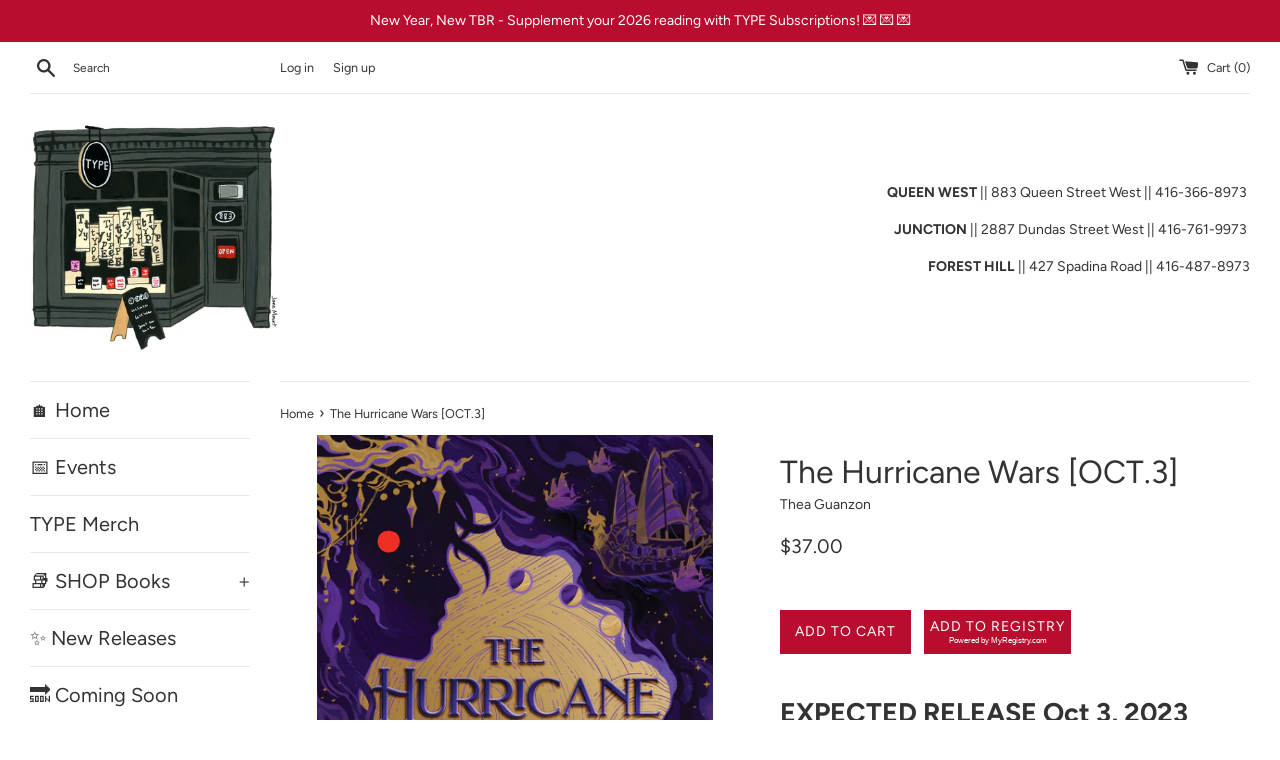

--- FILE ---
content_type: text/html; charset=utf-8
request_url: https://typebooks.ca/products/9780063277274
body_size: 23342
content:
<!doctype html>
<html class="supports-no-js" lang="en">
<head><!--Content in content_for_header -->
<!--LayoutHub-Embed--><link rel="stylesheet" type="text/css" href="data:text/css;base64," media="all">
<!--LH--><!--/LayoutHub-Embed--><meta charset="utf-8">
  <meta http-equiv="X-UA-Compatible" content="IE=edge,chrome=1">
  <meta name="viewport" content="width=device-width,initial-scale=1">
  <meta name="theme-color" content="">
  <link rel="canonical" href="https://typebooks.ca/products/9780063277274">

  
    <link rel="shortcut icon" href="//typebooks.ca/cdn/shop/files/favicon_32x32.png?v=1663353558" type="image/png" />
  

  <title>
  The Hurricane Wars [OCT.3] &ndash; TYPE Books
  </title>

  
    <meta name="description" content="EXPECTED RELEASE Oct 3, 2023THIS IS A PRE-ORDER ITEM; RELEASE DATES ARE SUBJECT TO CHANGE/DELAYS  The fates of two bitter enemies with opposing magical abilities are swept together in The Hurricane Wars, the spellbinding debut in a fantasy romance trilogy set in a Southeast Asia–inspired world ravaged by storms, perfec">
  

  <!-- /snippets/social-meta-tags.liquid -->




<meta property="og:site_name" content="TYPE Books">
<meta property="og:url" content="https://typebooks.ca/products/9780063277274">
<meta property="og:title" content="The Hurricane Wars [OCT.3]">
<meta property="og:type" content="product">
<meta property="og:description" content="EXPECTED RELEASE Oct 3, 2023THIS IS A PRE-ORDER ITEM; RELEASE DATES ARE SUBJECT TO CHANGE/DELAYS  The fates of two bitter enemies with opposing magical abilities are swept together in The Hurricane Wars, the spellbinding debut in a fantasy romance trilogy set in a Southeast Asia–inspired world ravaged by storms, perfec">

  <meta property="og:price:amount" content="37.00">
  <meta property="og:price:currency" content="CAD">

<meta property="og:image" content="http://typebooks.ca/cdn/shop/files/BNCImageAPI_e17624bf-3533-445d-a730-99053c24b61d_1200x1200.jpg?v=1688803538">
<meta property="og:image:secure_url" content="https://typebooks.ca/cdn/shop/files/BNCImageAPI_e17624bf-3533-445d-a730-99053c24b61d_1200x1200.jpg?v=1688803538">


<meta name="twitter:card" content="summary_large_image">
<meta name="twitter:title" content="The Hurricane Wars [OCT.3]">
<meta name="twitter:description" content="EXPECTED RELEASE Oct 3, 2023THIS IS A PRE-ORDER ITEM; RELEASE DATES ARE SUBJECT TO CHANGE/DELAYS  The fates of two bitter enemies with opposing magical abilities are swept together in The Hurricane Wars, the spellbinding debut in a fantasy romance trilogy set in a Southeast Asia–inspired world ravaged by storms, perfec">


  <script>
    document.documentElement.className = document.documentElement.className.replace('supports-no-js', 'supports-js');

    var theme = {
      mapStrings: {
        addressError: "Error looking up that address",
        addressNoResults: "No results for that address",
        addressQueryLimit: "You have exceeded the Google API usage limit. Consider upgrading to a \u003ca href=\"https:\/\/developers.google.com\/maps\/premium\/usage-limits\"\u003ePremium Plan\u003c\/a\u003e.",
        authError: "There was a problem authenticating your Google Maps account."
      }
    }
  </script>

  <link href="//typebooks.ca/cdn/shop/t/9/assets/theme.scss.css?v=97558934067376793841762281296" rel="stylesheet" type="text/css" media="all" />

  <script>window.performance && window.performance.mark && window.performance.mark('shopify.content_for_header.start');</script><meta name="google-site-verification" content="fs2k_YKAPP2tIchF95-NNkNgaHofru39BlywgXsLxrs">
<meta id="shopify-digital-wallet" name="shopify-digital-wallet" content="/38658965549/digital_wallets/dialog">
<meta name="shopify-checkout-api-token" content="b946bd24b993b0415051660616da3b4c">
<link rel="alternate" type="application/json+oembed" href="https://typebooks.ca/products/9780063277274.oembed">
<script async="async" src="/checkouts/internal/preloads.js?locale=en-CA"></script>
<link rel="preconnect" href="https://shop.app" crossorigin="anonymous">
<script async="async" src="https://shop.app/checkouts/internal/preloads.js?locale=en-CA&shop_id=38658965549" crossorigin="anonymous"></script>
<script id="apple-pay-shop-capabilities" type="application/json">{"shopId":38658965549,"countryCode":"CA","currencyCode":"CAD","merchantCapabilities":["supports3DS"],"merchantId":"gid:\/\/shopify\/Shop\/38658965549","merchantName":"TYPE Books","requiredBillingContactFields":["postalAddress","email","phone"],"requiredShippingContactFields":["postalAddress","email","phone"],"shippingType":"shipping","supportedNetworks":["visa","masterCard","amex","discover","interac","jcb"],"total":{"type":"pending","label":"TYPE Books","amount":"1.00"},"shopifyPaymentsEnabled":true,"supportsSubscriptions":true}</script>
<script id="shopify-features" type="application/json">{"accessToken":"b946bd24b993b0415051660616da3b4c","betas":["rich-media-storefront-analytics"],"domain":"typebooks.ca","predictiveSearch":true,"shopId":38658965549,"locale":"en"}</script>
<script>var Shopify = Shopify || {};
Shopify.shop = "typebooks.myshopify.com";
Shopify.locale = "en";
Shopify.currency = {"active":"CAD","rate":"1.0"};
Shopify.country = "CA";
Shopify.theme = {"name":"Simple","id":120384225465,"schema_name":"Simple","schema_version":"12.2.3","theme_store_id":578,"role":"main"};
Shopify.theme.handle = "null";
Shopify.theme.style = {"id":null,"handle":null};
Shopify.cdnHost = "typebooks.ca/cdn";
Shopify.routes = Shopify.routes || {};
Shopify.routes.root = "/";</script>
<script type="module">!function(o){(o.Shopify=o.Shopify||{}).modules=!0}(window);</script>
<script>!function(o){function n(){var o=[];function n(){o.push(Array.prototype.slice.apply(arguments))}return n.q=o,n}var t=o.Shopify=o.Shopify||{};t.loadFeatures=n(),t.autoloadFeatures=n()}(window);</script>
<script>
  window.ShopifyPay = window.ShopifyPay || {};
  window.ShopifyPay.apiHost = "shop.app\/pay";
  window.ShopifyPay.redirectState = null;
</script>
<script id="shop-js-analytics" type="application/json">{"pageType":"product"}</script>
<script defer="defer" async type="module" src="//typebooks.ca/cdn/shopifycloud/shop-js/modules/v2/client.init-shop-cart-sync_IZsNAliE.en.esm.js"></script>
<script defer="defer" async type="module" src="//typebooks.ca/cdn/shopifycloud/shop-js/modules/v2/chunk.common_0OUaOowp.esm.js"></script>
<script type="module">
  await import("//typebooks.ca/cdn/shopifycloud/shop-js/modules/v2/client.init-shop-cart-sync_IZsNAliE.en.esm.js");
await import("//typebooks.ca/cdn/shopifycloud/shop-js/modules/v2/chunk.common_0OUaOowp.esm.js");

  window.Shopify.SignInWithShop?.initShopCartSync?.({"fedCMEnabled":true,"windoidEnabled":true});

</script>
<script>
  window.Shopify = window.Shopify || {};
  if (!window.Shopify.featureAssets) window.Shopify.featureAssets = {};
  window.Shopify.featureAssets['shop-js'] = {"shop-cart-sync":["modules/v2/client.shop-cart-sync_DLOhI_0X.en.esm.js","modules/v2/chunk.common_0OUaOowp.esm.js"],"init-fed-cm":["modules/v2/client.init-fed-cm_C6YtU0w6.en.esm.js","modules/v2/chunk.common_0OUaOowp.esm.js"],"shop-button":["modules/v2/client.shop-button_BCMx7GTG.en.esm.js","modules/v2/chunk.common_0OUaOowp.esm.js"],"shop-cash-offers":["modules/v2/client.shop-cash-offers_BT26qb5j.en.esm.js","modules/v2/chunk.common_0OUaOowp.esm.js","modules/v2/chunk.modal_CGo_dVj3.esm.js"],"init-windoid":["modules/v2/client.init-windoid_B9PkRMql.en.esm.js","modules/v2/chunk.common_0OUaOowp.esm.js"],"init-shop-email-lookup-coordinator":["modules/v2/client.init-shop-email-lookup-coordinator_DZkqjsbU.en.esm.js","modules/v2/chunk.common_0OUaOowp.esm.js"],"shop-toast-manager":["modules/v2/client.shop-toast-manager_Di2EnuM7.en.esm.js","modules/v2/chunk.common_0OUaOowp.esm.js"],"shop-login-button":["modules/v2/client.shop-login-button_BtqW_SIO.en.esm.js","modules/v2/chunk.common_0OUaOowp.esm.js","modules/v2/chunk.modal_CGo_dVj3.esm.js"],"avatar":["modules/v2/client.avatar_BTnouDA3.en.esm.js"],"pay-button":["modules/v2/client.pay-button_CWa-C9R1.en.esm.js","modules/v2/chunk.common_0OUaOowp.esm.js"],"init-shop-cart-sync":["modules/v2/client.init-shop-cart-sync_IZsNAliE.en.esm.js","modules/v2/chunk.common_0OUaOowp.esm.js"],"init-customer-accounts":["modules/v2/client.init-customer-accounts_DenGwJTU.en.esm.js","modules/v2/client.shop-login-button_BtqW_SIO.en.esm.js","modules/v2/chunk.common_0OUaOowp.esm.js","modules/v2/chunk.modal_CGo_dVj3.esm.js"],"init-shop-for-new-customer-accounts":["modules/v2/client.init-shop-for-new-customer-accounts_JdHXxpS9.en.esm.js","modules/v2/client.shop-login-button_BtqW_SIO.en.esm.js","modules/v2/chunk.common_0OUaOowp.esm.js","modules/v2/chunk.modal_CGo_dVj3.esm.js"],"init-customer-accounts-sign-up":["modules/v2/client.init-customer-accounts-sign-up_D6__K_p8.en.esm.js","modules/v2/client.shop-login-button_BtqW_SIO.en.esm.js","modules/v2/chunk.common_0OUaOowp.esm.js","modules/v2/chunk.modal_CGo_dVj3.esm.js"],"checkout-modal":["modules/v2/client.checkout-modal_C_ZQDY6s.en.esm.js","modules/v2/chunk.common_0OUaOowp.esm.js","modules/v2/chunk.modal_CGo_dVj3.esm.js"],"shop-follow-button":["modules/v2/client.shop-follow-button_XetIsj8l.en.esm.js","modules/v2/chunk.common_0OUaOowp.esm.js","modules/v2/chunk.modal_CGo_dVj3.esm.js"],"lead-capture":["modules/v2/client.lead-capture_DvA72MRN.en.esm.js","modules/v2/chunk.common_0OUaOowp.esm.js","modules/v2/chunk.modal_CGo_dVj3.esm.js"],"shop-login":["modules/v2/client.shop-login_ClXNxyh6.en.esm.js","modules/v2/chunk.common_0OUaOowp.esm.js","modules/v2/chunk.modal_CGo_dVj3.esm.js"],"payment-terms":["modules/v2/client.payment-terms_CNlwjfZz.en.esm.js","modules/v2/chunk.common_0OUaOowp.esm.js","modules/v2/chunk.modal_CGo_dVj3.esm.js"]};
</script>
<script>(function() {
  var isLoaded = false;
  function asyncLoad() {
    if (isLoaded) return;
    isLoaded = true;
    var urls = ["https:\/\/chimpstatic.com\/mcjs-connected\/js\/users\/1a63f356db35783e4f5b369e8\/9d4237031994bffb21b8003b7.js?shop=typebooks.myshopify.com","https:\/\/str.rise-ai.com\/?shop=typebooks.myshopify.com","https:\/\/strn.rise-ai.com\/?shop=typebooks.myshopify.com","https:\/\/app.layouthub.com\/shopify\/layouthub.js?shop=typebooks.myshopify.com"];
    for (var i = 0; i < urls.length; i++) {
      var s = document.createElement('script');
      s.type = 'text/javascript';
      s.async = true;
      s.src = urls[i];
      var x = document.getElementsByTagName('script')[0];
      x.parentNode.insertBefore(s, x);
    }
  };
  if(window.attachEvent) {
    window.attachEvent('onload', asyncLoad);
  } else {
    window.addEventListener('load', asyncLoad, false);
  }
})();</script>
<script id="__st">var __st={"a":38658965549,"offset":-18000,"reqid":"d12271be-5c93-41bf-83f6-e2a41092ea4d-1768417802","pageurl":"typebooks.ca\/products\/9780063277274","u":"bfe646ca35c1","p":"product","rtyp":"product","rid":8262980829416};</script>
<script>window.ShopifyPaypalV4VisibilityTracking = true;</script>
<script id="captcha-bootstrap">!function(){'use strict';const t='contact',e='account',n='new_comment',o=[[t,t],['blogs',n],['comments',n],[t,'customer']],c=[[e,'customer_login'],[e,'guest_login'],[e,'recover_customer_password'],[e,'create_customer']],r=t=>t.map((([t,e])=>`form[action*='/${t}']:not([data-nocaptcha='true']) input[name='form_type'][value='${e}']`)).join(','),a=t=>()=>t?[...document.querySelectorAll(t)].map((t=>t.form)):[];function s(){const t=[...o],e=r(t);return a(e)}const i='password',u='form_key',d=['recaptcha-v3-token','g-recaptcha-response','h-captcha-response',i],f=()=>{try{return window.sessionStorage}catch{return}},m='__shopify_v',_=t=>t.elements[u];function p(t,e,n=!1){try{const o=window.sessionStorage,c=JSON.parse(o.getItem(e)),{data:r}=function(t){const{data:e,action:n}=t;return t[m]||n?{data:e,action:n}:{data:t,action:n}}(c);for(const[e,n]of Object.entries(r))t.elements[e]&&(t.elements[e].value=n);n&&o.removeItem(e)}catch(o){console.error('form repopulation failed',{error:o})}}const l='form_type',E='cptcha';function T(t){t.dataset[E]=!0}const w=window,h=w.document,L='Shopify',v='ce_forms',y='captcha';let A=!1;((t,e)=>{const n=(g='f06e6c50-85a8-45c8-87d0-21a2b65856fe',I='https://cdn.shopify.com/shopifycloud/storefront-forms-hcaptcha/ce_storefront_forms_captcha_hcaptcha.v1.5.2.iife.js',D={infoText:'Protected by hCaptcha',privacyText:'Privacy',termsText:'Terms'},(t,e,n)=>{const o=w[L][v],c=o.bindForm;if(c)return c(t,g,e,D).then(n);var r;o.q.push([[t,g,e,D],n]),r=I,A||(h.body.append(Object.assign(h.createElement('script'),{id:'captcha-provider',async:!0,src:r})),A=!0)});var g,I,D;w[L]=w[L]||{},w[L][v]=w[L][v]||{},w[L][v].q=[],w[L][y]=w[L][y]||{},w[L][y].protect=function(t,e){n(t,void 0,e),T(t)},Object.freeze(w[L][y]),function(t,e,n,w,h,L){const[v,y,A,g]=function(t,e,n){const i=e?o:[],u=t?c:[],d=[...i,...u],f=r(d),m=r(i),_=r(d.filter((([t,e])=>n.includes(e))));return[a(f),a(m),a(_),s()]}(w,h,L),I=t=>{const e=t.target;return e instanceof HTMLFormElement?e:e&&e.form},D=t=>v().includes(t);t.addEventListener('submit',(t=>{const e=I(t);if(!e)return;const n=D(e)&&!e.dataset.hcaptchaBound&&!e.dataset.recaptchaBound,o=_(e),c=g().includes(e)&&(!o||!o.value);(n||c)&&t.preventDefault(),c&&!n&&(function(t){try{if(!f())return;!function(t){const e=f();if(!e)return;const n=_(t);if(!n)return;const o=n.value;o&&e.removeItem(o)}(t);const e=Array.from(Array(32),(()=>Math.random().toString(36)[2])).join('');!function(t,e){_(t)||t.append(Object.assign(document.createElement('input'),{type:'hidden',name:u})),t.elements[u].value=e}(t,e),function(t,e){const n=f();if(!n)return;const o=[...t.querySelectorAll(`input[type='${i}']`)].map((({name:t})=>t)),c=[...d,...o],r={};for(const[a,s]of new FormData(t).entries())c.includes(a)||(r[a]=s);n.setItem(e,JSON.stringify({[m]:1,action:t.action,data:r}))}(t,e)}catch(e){console.error('failed to persist form',e)}}(e),e.submit())}));const S=(t,e)=>{t&&!t.dataset[E]&&(n(t,e.some((e=>e===t))),T(t))};for(const o of['focusin','change'])t.addEventListener(o,(t=>{const e=I(t);D(e)&&S(e,y())}));const B=e.get('form_key'),M=e.get(l),P=B&&M;t.addEventListener('DOMContentLoaded',(()=>{const t=y();if(P)for(const e of t)e.elements[l].value===M&&p(e,B);[...new Set([...A(),...v().filter((t=>'true'===t.dataset.shopifyCaptcha))])].forEach((e=>S(e,t)))}))}(h,new URLSearchParams(w.location.search),n,t,e,['guest_login'])})(!0,!0)}();</script>
<script integrity="sha256-4kQ18oKyAcykRKYeNunJcIwy7WH5gtpwJnB7kiuLZ1E=" data-source-attribution="shopify.loadfeatures" defer="defer" src="//typebooks.ca/cdn/shopifycloud/storefront/assets/storefront/load_feature-a0a9edcb.js" crossorigin="anonymous"></script>
<script crossorigin="anonymous" defer="defer" src="//typebooks.ca/cdn/shopifycloud/storefront/assets/shopify_pay/storefront-65b4c6d7.js?v=20250812"></script>
<script data-source-attribution="shopify.dynamic_checkout.dynamic.init">var Shopify=Shopify||{};Shopify.PaymentButton=Shopify.PaymentButton||{isStorefrontPortableWallets:!0,init:function(){window.Shopify.PaymentButton.init=function(){};var t=document.createElement("script");t.src="https://typebooks.ca/cdn/shopifycloud/portable-wallets/latest/portable-wallets.en.js",t.type="module",document.head.appendChild(t)}};
</script>
<script data-source-attribution="shopify.dynamic_checkout.buyer_consent">
  function portableWalletsHideBuyerConsent(e){var t=document.getElementById("shopify-buyer-consent"),n=document.getElementById("shopify-subscription-policy-button");t&&n&&(t.classList.add("hidden"),t.setAttribute("aria-hidden","true"),n.removeEventListener("click",e))}function portableWalletsShowBuyerConsent(e){var t=document.getElementById("shopify-buyer-consent"),n=document.getElementById("shopify-subscription-policy-button");t&&n&&(t.classList.remove("hidden"),t.removeAttribute("aria-hidden"),n.addEventListener("click",e))}window.Shopify?.PaymentButton&&(window.Shopify.PaymentButton.hideBuyerConsent=portableWalletsHideBuyerConsent,window.Shopify.PaymentButton.showBuyerConsent=portableWalletsShowBuyerConsent);
</script>
<script data-source-attribution="shopify.dynamic_checkout.cart.bootstrap">document.addEventListener("DOMContentLoaded",(function(){function t(){return document.querySelector("shopify-accelerated-checkout-cart, shopify-accelerated-checkout")}if(t())Shopify.PaymentButton.init();else{new MutationObserver((function(e,n){t()&&(Shopify.PaymentButton.init(),n.disconnect())})).observe(document.body,{childList:!0,subtree:!0})}}));
</script>
<script id='scb4127' type='text/javascript' async='' src='https://typebooks.ca/cdn/shopifycloud/privacy-banner/storefront-banner.js'></script><link id="shopify-accelerated-checkout-styles" rel="stylesheet" media="screen" href="https://typebooks.ca/cdn/shopifycloud/portable-wallets/latest/accelerated-checkout-backwards-compat.css" crossorigin="anonymous">
<style id="shopify-accelerated-checkout-cart">
        #shopify-buyer-consent {
  margin-top: 1em;
  display: inline-block;
  width: 100%;
}

#shopify-buyer-consent.hidden {
  display: none;
}

#shopify-subscription-policy-button {
  background: none;
  border: none;
  padding: 0;
  text-decoration: underline;
  font-size: inherit;
  cursor: pointer;
}

#shopify-subscription-policy-button::before {
  box-shadow: none;
}

      </style>

<script>window.performance && window.performance.mark && window.performance.mark('shopify.content_for_header.end');</script>

  <script src="//typebooks.ca/cdn/shop/t/9/assets/jquery-1.11.0.min.js?v=32460426840832490021614698395" type="text/javascript"></script>
  <script src="//typebooks.ca/cdn/shop/t/9/assets/modernizr.min.js?v=44044439420609591321614698396" type="text/javascript"></script>

  <script src="//typebooks.ca/cdn/shop/t/9/assets/lazysizes.min.js?v=155223123402716617051614698395" async="async"></script>

  
  
  <!-- Start MyRegistry Javascript -->
  <script type='text/javascript' xml='space'> (function() { var as = document.createElement('script'); as.type = 'text/javascript'; as.async = true; as.src = 'https://www.myregistry.com/ScriptPlatform/Shopify/AddToMrButton.js?siteKey=EGAudVGssDMYlpqkxjo8Xw2&version=' + (new Date().getTime()); var s = document.getElementsByTagName('script')[0]; s.parentNode.insertBefore(as, s); })(); </script>
  <!-- End MyRegistry Javascript -->


<!-- BEGIN app block: shopify://apps/ta-labels-badges/blocks/bss-pl-config-data/91bfe765-b604-49a1-805e-3599fa600b24 --><script
    id='bss-pl-config-data'
>
	let TAE_StoreId = "44785";
	if (typeof BSS_PL == 'undefined' || TAE_StoreId !== "") {
  		var BSS_PL = {};
		BSS_PL.storeId = 44785;
		BSS_PL.currentPlan = "free";
		BSS_PL.apiServerProduction = "https://product-labels-pro.bsscommerce.com";
		BSS_PL.publicAccessToken = null;
		BSS_PL.customerTags = "null";
		BSS_PL.customerId = "null";
		BSS_PL.storeIdCustomOld = 10678;
		BSS_PL.storeIdOldWIthPriority = 12200;
		BSS_PL.storeIdOptimizeAppendLabel = null
		BSS_PL.optimizeCodeIds = null; 
		BSS_PL.extendedFeatureIds = null;
		BSS_PL.integration = {"laiReview":{"status":0,"config":[]}};
		BSS_PL.settingsData  = {};
		BSS_PL.configProductMetafields = null;
		BSS_PL.configVariantMetafields = null;
		
		BSS_PL.configData = [].concat({"id":116906,"name":"Untitled label","priority":0,"enable":1,"pages":"1,2,3,4,7","related_product_tag":null,"first_image_tags":null,"img_url":"1714130843403-57162114-3MONTHS.png","public_img_url":"https://cdn.shopify.com/s/files/1/0386/5896/5549/files/1714130843403-57162114-3MONTHS.png?v=1714130942","position":2,"apply":0,"product_type":3,"exclude_products":6,"collection_image_type":0,"product":"","variant":"","collection":"","exclude_product_ids":"","collection_image":"","inventory":0,"tags":"","excludeTags":"","from_price":null,"to_price":null,"domain_id":44785,"locations":"","enable_allowed_countries":false,"enable_visibility_date":false,"from_date":null,"to_date":null,"enable_discount_range":false,"discount_type":1,"discount_from":null,"discount_to":null,"label_text":"New arrival","label_text_color":"#ffffff","label_text_background_color":"#ff7f50","label_text_font_size":12,"label_text_no_image":1,"label_text_in_stock":"In Stock","label_text_out_stock":"Sold out","label_shadow":0,"label_opacity":100,"label_border_radius":0,"label_shadow_color":"#808080","label_text_style":0,"label_text_font_family":null,"label_text_font_url":null,"label_preview_image":"https://cdn.shopify.com/s/files/1/0386/5896/5549/files/BNCImageAPI_6155d3d3-8446-4c35-be80-633452513165.jpg?v=1714130015","label_text_enable":0,"customer_tags":"","exclude_customer_tags":"","customer_type":"allcustomers","exclude_customers":"all_customer_tags","label_on_image":"2","label_type":1,"badge_type":0,"custom_selector":null,"margin_top":0,"margin_bottom":0,"mobile_height_label":30,"mobile_width_label":29,"mobile_font_size_label":12,"emoji":null,"emoji_position":null,"transparent_background":null,"custom_page":null,"check_custom_page":null,"margin_left":0,"instock":null,"price_range_from":null,"price_range_to":null,"enable_price_range":0,"enable_product_publish":0,"selected_product":"{\"id\":\"8572660547816\",\"title\":\"The Mystery Guest [MAY.21]\",\"featuredImage\":{\"transformedSrc\":\"https://cdn.shopify.com/s/files/1/0386/5896/5549/files/BNCImageAPI_6155d3d3-8446-4c35-be80-633452513165.jpg?v=1714130015\"},\"productType\":\"\",\"priceRange\":{\"minVariantPrice\":{\"currencyCode\":\"CAD\",\"amount\":\"2500.0\"},\"maxVariantPrice\":{\"currencyCode\":\"CAD\",\"amount\":\"2500.0\"}},\"gid\":\"gid://shopify/Product/8572660547816\",\"handle\":\"9781961341050\",\"inventory\":0}","product_publish_from":null,"product_publish_to":null,"enable_countdown_timer":0,"option_format_countdown":0,"countdown_time":null,"option_end_countdown":null,"start_day_countdown":null,"countdown_type":1,"countdown_daily_from_time":null,"countdown_daily_to_time":null,"countdown_interval_start_time":null,"countdown_interval_length":null,"countdown_interval_break_length":null,"public_url_s3":"https://shopify-production-product-labels.s3.us-east-2.amazonaws.com/public/static/base/images/customer/44785/1714130843403-57162114-3MONTHS.png","enable_visibility_period":0,"visibility_period":1,"createdAt":"2024-04-26T11:29:04.000Z","customer_ids":"","exclude_customer_ids":"","angle":0,"toolTipText":"","label_shape":"rectangle","mobile_fixed_percent_label":"percentage","desktop_width_label":29,"desktop_height_label":30,"desktop_fixed_percent_label":"percentage","mobile_position":0,"desktop_label_unlimited_top":33,"desktop_label_unlimited_left":33,"mobile_label_unlimited_top":33,"mobile_label_unlimited_left":33,"mobile_margin_top":0,"mobile_margin_left":0,"mobile_config_label_enable":null,"mobile_default_config":1,"mobile_margin_bottom":0,"enable_fixed_time":0,"fixed_time":null,"statusLabelHoverText":0,"labelHoverTextLink":"","labelAltText":"","statusLabelAltText":0,"enable_badge_stock":0,"badge_stock_style":1,"badge_stock_config":null,"enable_multi_badge":0,"animation_type":0,"desktop_show_badges":1,"mobile_show_badges":1,"desktop_show_labels":0,"mobile_show_labels":0,"label_text_unlimited_stock":"Unlimited Stock","img_plan_id":13,"label_badge_type":"image","deletedAt":null,"desktop_lock_aspect_ratio":false,"mobile_lock_aspect_ratio":false,"img_aspect_ratio":1,"preview_board_width":277,"preview_board_height":277,"set_size_on_mobile":false,"set_position_on_mobile":true,"updatedAt":"2024-04-26T11:29:35.000Z","multipleBadge":null,"translations":[],"label_id":116906,"label_text_id":116906},);

		
		BSS_PL.configDataBanner = [].concat();

		
		BSS_PL.configDataPopup = [].concat();

		
		BSS_PL.configDataLabelGroup = [].concat();
		
		
		BSS_PL.collectionID = ``;
		BSS_PL.collectionHandle = ``;
		BSS_PL.collectionTitle = ``;

		
		BSS_PL.conditionConfigData = [].concat();
	}
</script>




<style>
    
    

</style>

<script>
    function bssLoadScripts(src, callback, isDefer = false) {
        const scriptTag = document.createElement('script');
        document.head.appendChild(scriptTag);
        scriptTag.src = src;
        if (isDefer) {
            scriptTag.defer = true;
        } else {
            scriptTag.async = true;
        }
        if (callback) {
            scriptTag.addEventListener('load', function () {
                callback();
            });
        }
    }
    const scriptUrls = [
        "https://cdn.shopify.com/extensions/019bbc0c-20f8-7a91-b82c-4f338569cc64/product-label-554/assets/bss-pl-init-helper.js",
        "https://cdn.shopify.com/extensions/019bbc0c-20f8-7a91-b82c-4f338569cc64/product-label-554/assets/bss-pl-init-config-run-scripts.js",
    ];
    Promise.all(scriptUrls.map((script) => new Promise((resolve) => bssLoadScripts(script, resolve)))).then((res) => {
        console.log('BSS scripts loaded');
        window.bssScriptsLoaded = true;
    });

	function bssInitScripts() {
		if (BSS_PL.configData.length) {
			const enabledFeature = [
				{ type: 1, script: "https://cdn.shopify.com/extensions/019bbc0c-20f8-7a91-b82c-4f338569cc64/product-label-554/assets/bss-pl-init-for-label.js" },
				{ type: 2, badge: [0, 7, 8], script: "https://cdn.shopify.com/extensions/019bbc0c-20f8-7a91-b82c-4f338569cc64/product-label-554/assets/bss-pl-init-for-badge-product-name.js" },
				{ type: 2, badge: [1, 11], script: "https://cdn.shopify.com/extensions/019bbc0c-20f8-7a91-b82c-4f338569cc64/product-label-554/assets/bss-pl-init-for-badge-product-image.js" },
				{ type: 2, badge: 2, script: "https://cdn.shopify.com/extensions/019bbc0c-20f8-7a91-b82c-4f338569cc64/product-label-554/assets/bss-pl-init-for-badge-custom-selector.js" },
				{ type: 2, badge: [3, 9, 10], script: "https://cdn.shopify.com/extensions/019bbc0c-20f8-7a91-b82c-4f338569cc64/product-label-554/assets/bss-pl-init-for-badge-price.js" },
				{ type: 2, badge: 4, script: "https://cdn.shopify.com/extensions/019bbc0c-20f8-7a91-b82c-4f338569cc64/product-label-554/assets/bss-pl-init-for-badge-add-to-cart-btn.js" },
				{ type: 2, badge: 5, script: "https://cdn.shopify.com/extensions/019bbc0c-20f8-7a91-b82c-4f338569cc64/product-label-554/assets/bss-pl-init-for-badge-quantity-box.js" },
				{ type: 2, badge: 6, script: "https://cdn.shopify.com/extensions/019bbc0c-20f8-7a91-b82c-4f338569cc64/product-label-554/assets/bss-pl-init-for-badge-buy-it-now-btn.js" }
			]
				.filter(({ type, badge }) => BSS_PL.configData.some(item => item.label_type === type && (badge === undefined || (Array.isArray(badge) ? badge.includes(item.badge_type) : item.badge_type === badge))) || (type === 1 && BSS_PL.configDataLabelGroup && BSS_PL.configDataLabelGroup.length))
				.map(({ script }) => script);
				
            enabledFeature.forEach((src) => bssLoadScripts(src));

            if (enabledFeature.length) {
                const src = "https://cdn.shopify.com/extensions/019bbc0c-20f8-7a91-b82c-4f338569cc64/product-label-554/assets/bss-product-label-js.js";
                bssLoadScripts(src);
            }
        }

        if (BSS_PL.configDataBanner && BSS_PL.configDataBanner.length) {
            const src = "https://cdn.shopify.com/extensions/019bbc0c-20f8-7a91-b82c-4f338569cc64/product-label-554/assets/bss-product-label-banner.js";
            bssLoadScripts(src);
        }

        if (BSS_PL.configDataPopup && BSS_PL.configDataPopup.length) {
            const src = "https://cdn.shopify.com/extensions/019bbc0c-20f8-7a91-b82c-4f338569cc64/product-label-554/assets/bss-product-label-popup.js";
            bssLoadScripts(src);
        }

        if (window.location.search.includes('bss-pl-custom-selector')) {
            const src = "https://cdn.shopify.com/extensions/019bbc0c-20f8-7a91-b82c-4f338569cc64/product-label-554/assets/bss-product-label-custom-position.js";
            bssLoadScripts(src, null, true);
        }
    }
    bssInitScripts();
</script>


<!-- END app block --><link href="https://cdn.shopify.com/extensions/019bbc0c-20f8-7a91-b82c-4f338569cc64/product-label-554/assets/bss-pl-style.min.css" rel="stylesheet" type="text/css" media="all">
<link href="https://monorail-edge.shopifysvc.com" rel="dns-prefetch">
<script>(function(){if ("sendBeacon" in navigator && "performance" in window) {try {var session_token_from_headers = performance.getEntriesByType('navigation')[0].serverTiming.find(x => x.name == '_s').description;} catch {var session_token_from_headers = undefined;}var session_cookie_matches = document.cookie.match(/_shopify_s=([^;]*)/);var session_token_from_cookie = session_cookie_matches && session_cookie_matches.length === 2 ? session_cookie_matches[1] : "";var session_token = session_token_from_headers || session_token_from_cookie || "";function handle_abandonment_event(e) {var entries = performance.getEntries().filter(function(entry) {return /monorail-edge.shopifysvc.com/.test(entry.name);});if (!window.abandonment_tracked && entries.length === 0) {window.abandonment_tracked = true;var currentMs = Date.now();var navigation_start = performance.timing.navigationStart;var payload = {shop_id: 38658965549,url: window.location.href,navigation_start,duration: currentMs - navigation_start,session_token,page_type: "product"};window.navigator.sendBeacon("https://monorail-edge.shopifysvc.com/v1/produce", JSON.stringify({schema_id: "online_store_buyer_site_abandonment/1.1",payload: payload,metadata: {event_created_at_ms: currentMs,event_sent_at_ms: currentMs}}));}}window.addEventListener('pagehide', handle_abandonment_event);}}());</script>
<script id="web-pixels-manager-setup">(function e(e,d,r,n,o){if(void 0===o&&(o={}),!Boolean(null===(a=null===(i=window.Shopify)||void 0===i?void 0:i.analytics)||void 0===a?void 0:a.replayQueue)){var i,a;window.Shopify=window.Shopify||{};var t=window.Shopify;t.analytics=t.analytics||{};var s=t.analytics;s.replayQueue=[],s.publish=function(e,d,r){return s.replayQueue.push([e,d,r]),!0};try{self.performance.mark("wpm:start")}catch(e){}var l=function(){var e={modern:/Edge?\/(1{2}[4-9]|1[2-9]\d|[2-9]\d{2}|\d{4,})\.\d+(\.\d+|)|Firefox\/(1{2}[4-9]|1[2-9]\d|[2-9]\d{2}|\d{4,})\.\d+(\.\d+|)|Chrom(ium|e)\/(9{2}|\d{3,})\.\d+(\.\d+|)|(Maci|X1{2}).+ Version\/(15\.\d+|(1[6-9]|[2-9]\d|\d{3,})\.\d+)([,.]\d+|)( \(\w+\)|)( Mobile\/\w+|) Safari\/|Chrome.+OPR\/(9{2}|\d{3,})\.\d+\.\d+|(CPU[ +]OS|iPhone[ +]OS|CPU[ +]iPhone|CPU IPhone OS|CPU iPad OS)[ +]+(15[._]\d+|(1[6-9]|[2-9]\d|\d{3,})[._]\d+)([._]\d+|)|Android:?[ /-](13[3-9]|1[4-9]\d|[2-9]\d{2}|\d{4,})(\.\d+|)(\.\d+|)|Android.+Firefox\/(13[5-9]|1[4-9]\d|[2-9]\d{2}|\d{4,})\.\d+(\.\d+|)|Android.+Chrom(ium|e)\/(13[3-9]|1[4-9]\d|[2-9]\d{2}|\d{4,})\.\d+(\.\d+|)|SamsungBrowser\/([2-9]\d|\d{3,})\.\d+/,legacy:/Edge?\/(1[6-9]|[2-9]\d|\d{3,})\.\d+(\.\d+|)|Firefox\/(5[4-9]|[6-9]\d|\d{3,})\.\d+(\.\d+|)|Chrom(ium|e)\/(5[1-9]|[6-9]\d|\d{3,})\.\d+(\.\d+|)([\d.]+$|.*Safari\/(?![\d.]+ Edge\/[\d.]+$))|(Maci|X1{2}).+ Version\/(10\.\d+|(1[1-9]|[2-9]\d|\d{3,})\.\d+)([,.]\d+|)( \(\w+\)|)( Mobile\/\w+|) Safari\/|Chrome.+OPR\/(3[89]|[4-9]\d|\d{3,})\.\d+\.\d+|(CPU[ +]OS|iPhone[ +]OS|CPU[ +]iPhone|CPU IPhone OS|CPU iPad OS)[ +]+(10[._]\d+|(1[1-9]|[2-9]\d|\d{3,})[._]\d+)([._]\d+|)|Android:?[ /-](13[3-9]|1[4-9]\d|[2-9]\d{2}|\d{4,})(\.\d+|)(\.\d+|)|Mobile Safari.+OPR\/([89]\d|\d{3,})\.\d+\.\d+|Android.+Firefox\/(13[5-9]|1[4-9]\d|[2-9]\d{2}|\d{4,})\.\d+(\.\d+|)|Android.+Chrom(ium|e)\/(13[3-9]|1[4-9]\d|[2-9]\d{2}|\d{4,})\.\d+(\.\d+|)|Android.+(UC? ?Browser|UCWEB|U3)[ /]?(15\.([5-9]|\d{2,})|(1[6-9]|[2-9]\d|\d{3,})\.\d+)\.\d+|SamsungBrowser\/(5\.\d+|([6-9]|\d{2,})\.\d+)|Android.+MQ{2}Browser\/(14(\.(9|\d{2,})|)|(1[5-9]|[2-9]\d|\d{3,})(\.\d+|))(\.\d+|)|K[Aa][Ii]OS\/(3\.\d+|([4-9]|\d{2,})\.\d+)(\.\d+|)/},d=e.modern,r=e.legacy,n=navigator.userAgent;return n.match(d)?"modern":n.match(r)?"legacy":"unknown"}(),u="modern"===l?"modern":"legacy",c=(null!=n?n:{modern:"",legacy:""})[u],f=function(e){return[e.baseUrl,"/wpm","/b",e.hashVersion,"modern"===e.buildTarget?"m":"l",".js"].join("")}({baseUrl:d,hashVersion:r,buildTarget:u}),m=function(e){var d=e.version,r=e.bundleTarget,n=e.surface,o=e.pageUrl,i=e.monorailEndpoint;return{emit:function(e){var a=e.status,t=e.errorMsg,s=(new Date).getTime(),l=JSON.stringify({metadata:{event_sent_at_ms:s},events:[{schema_id:"web_pixels_manager_load/3.1",payload:{version:d,bundle_target:r,page_url:o,status:a,surface:n,error_msg:t},metadata:{event_created_at_ms:s}}]});if(!i)return console&&console.warn&&console.warn("[Web Pixels Manager] No Monorail endpoint provided, skipping logging."),!1;try{return self.navigator.sendBeacon.bind(self.navigator)(i,l)}catch(e){}var u=new XMLHttpRequest;try{return u.open("POST",i,!0),u.setRequestHeader("Content-Type","text/plain"),u.send(l),!0}catch(e){return console&&console.warn&&console.warn("[Web Pixels Manager] Got an unhandled error while logging to Monorail."),!1}}}}({version:r,bundleTarget:l,surface:e.surface,pageUrl:self.location.href,monorailEndpoint:e.monorailEndpoint});try{o.browserTarget=l,function(e){var d=e.src,r=e.async,n=void 0===r||r,o=e.onload,i=e.onerror,a=e.sri,t=e.scriptDataAttributes,s=void 0===t?{}:t,l=document.createElement("script"),u=document.querySelector("head"),c=document.querySelector("body");if(l.async=n,l.src=d,a&&(l.integrity=a,l.crossOrigin="anonymous"),s)for(var f in s)if(Object.prototype.hasOwnProperty.call(s,f))try{l.dataset[f]=s[f]}catch(e){}if(o&&l.addEventListener("load",o),i&&l.addEventListener("error",i),u)u.appendChild(l);else{if(!c)throw new Error("Did not find a head or body element to append the script");c.appendChild(l)}}({src:f,async:!0,onload:function(){if(!function(){var e,d;return Boolean(null===(d=null===(e=window.Shopify)||void 0===e?void 0:e.analytics)||void 0===d?void 0:d.initialized)}()){var d=window.webPixelsManager.init(e)||void 0;if(d){var r=window.Shopify.analytics;r.replayQueue.forEach((function(e){var r=e[0],n=e[1],o=e[2];d.publishCustomEvent(r,n,o)})),r.replayQueue=[],r.publish=d.publishCustomEvent,r.visitor=d.visitor,r.initialized=!0}}},onerror:function(){return m.emit({status:"failed",errorMsg:"".concat(f," has failed to load")})},sri:function(e){var d=/^sha384-[A-Za-z0-9+/=]+$/;return"string"==typeof e&&d.test(e)}(c)?c:"",scriptDataAttributes:o}),m.emit({status:"loading"})}catch(e){m.emit({status:"failed",errorMsg:(null==e?void 0:e.message)||"Unknown error"})}}})({shopId: 38658965549,storefrontBaseUrl: "https://typebooks.ca",extensionsBaseUrl: "https://extensions.shopifycdn.com/cdn/shopifycloud/web-pixels-manager",monorailEndpoint: "https://monorail-edge.shopifysvc.com/unstable/produce_batch",surface: "storefront-renderer",enabledBetaFlags: ["2dca8a86","a0d5f9d2"],webPixelsConfigList: [{"id":"378994920","configuration":"{\"config\":\"{\\\"pixel_id\\\":\\\"G-FMNV6L4CGF\\\",\\\"target_country\\\":\\\"CA\\\",\\\"gtag_events\\\":[{\\\"type\\\":\\\"search\\\",\\\"action_label\\\":\\\"G-FMNV6L4CGF\\\"},{\\\"type\\\":\\\"begin_checkout\\\",\\\"action_label\\\":\\\"G-FMNV6L4CGF\\\"},{\\\"type\\\":\\\"view_item\\\",\\\"action_label\\\":[\\\"G-FMNV6L4CGF\\\",\\\"MC-5GCKVFF532\\\"]},{\\\"type\\\":\\\"purchase\\\",\\\"action_label\\\":[\\\"G-FMNV6L4CGF\\\",\\\"MC-5GCKVFF532\\\"]},{\\\"type\\\":\\\"page_view\\\",\\\"action_label\\\":[\\\"G-FMNV6L4CGF\\\",\\\"MC-5GCKVFF532\\\"]},{\\\"type\\\":\\\"add_payment_info\\\",\\\"action_label\\\":\\\"G-FMNV6L4CGF\\\"},{\\\"type\\\":\\\"add_to_cart\\\",\\\"action_label\\\":\\\"G-FMNV6L4CGF\\\"}],\\\"enable_monitoring_mode\\\":false}\"}","eventPayloadVersion":"v1","runtimeContext":"OPEN","scriptVersion":"b2a88bafab3e21179ed38636efcd8a93","type":"APP","apiClientId":1780363,"privacyPurposes":[],"dataSharingAdjustments":{"protectedCustomerApprovalScopes":["read_customer_address","read_customer_email","read_customer_name","read_customer_personal_data","read_customer_phone"]}},{"id":"64782568","eventPayloadVersion":"v1","runtimeContext":"LAX","scriptVersion":"1","type":"CUSTOM","privacyPurposes":["ANALYTICS"],"name":"Google Analytics tag (migrated)"},{"id":"shopify-app-pixel","configuration":"{}","eventPayloadVersion":"v1","runtimeContext":"STRICT","scriptVersion":"0450","apiClientId":"shopify-pixel","type":"APP","privacyPurposes":["ANALYTICS","MARKETING"]},{"id":"shopify-custom-pixel","eventPayloadVersion":"v1","runtimeContext":"LAX","scriptVersion":"0450","apiClientId":"shopify-pixel","type":"CUSTOM","privacyPurposes":["ANALYTICS","MARKETING"]}],isMerchantRequest: false,initData: {"shop":{"name":"TYPE Books","paymentSettings":{"currencyCode":"CAD"},"myshopifyDomain":"typebooks.myshopify.com","countryCode":"CA","storefrontUrl":"https:\/\/typebooks.ca"},"customer":null,"cart":null,"checkout":null,"productVariants":[{"price":{"amount":37.0,"currencyCode":"CAD"},"product":{"title":"The Hurricane Wars [OCT.3]","vendor":"Thea Guanzon","id":"8262980829416","untranslatedTitle":"The Hurricane Wars [OCT.3]","url":"\/products\/9780063277274","type":""},"id":"44600940691688","image":{"src":"\/\/typebooks.ca\/cdn\/shop\/files\/BNCImageAPI_e17624bf-3533-445d-a730-99053c24b61d.jpg?v=1688803538"},"sku":"9780063277274x","title":"Default Title","untranslatedTitle":"Default Title"}],"purchasingCompany":null},},"https://typebooks.ca/cdn","7cecd0b6w90c54c6cpe92089d5m57a67346",{"modern":"","legacy":""},{"shopId":"38658965549","storefrontBaseUrl":"https:\/\/typebooks.ca","extensionBaseUrl":"https:\/\/extensions.shopifycdn.com\/cdn\/shopifycloud\/web-pixels-manager","surface":"storefront-renderer","enabledBetaFlags":"[\"2dca8a86\", \"a0d5f9d2\"]","isMerchantRequest":"false","hashVersion":"7cecd0b6w90c54c6cpe92089d5m57a67346","publish":"custom","events":"[[\"page_viewed\",{}],[\"product_viewed\",{\"productVariant\":{\"price\":{\"amount\":37.0,\"currencyCode\":\"CAD\"},\"product\":{\"title\":\"The Hurricane Wars [OCT.3]\",\"vendor\":\"Thea Guanzon\",\"id\":\"8262980829416\",\"untranslatedTitle\":\"The Hurricane Wars [OCT.3]\",\"url\":\"\/products\/9780063277274\",\"type\":\"\"},\"id\":\"44600940691688\",\"image\":{\"src\":\"\/\/typebooks.ca\/cdn\/shop\/files\/BNCImageAPI_e17624bf-3533-445d-a730-99053c24b61d.jpg?v=1688803538\"},\"sku\":\"9780063277274x\",\"title\":\"Default Title\",\"untranslatedTitle\":\"Default Title\"}}]]"});</script><script>
  window.ShopifyAnalytics = window.ShopifyAnalytics || {};
  window.ShopifyAnalytics.meta = window.ShopifyAnalytics.meta || {};
  window.ShopifyAnalytics.meta.currency = 'CAD';
  var meta = {"product":{"id":8262980829416,"gid":"gid:\/\/shopify\/Product\/8262980829416","vendor":"Thea Guanzon","type":"","handle":"9780063277274","variants":[{"id":44600940691688,"price":3700,"name":"The Hurricane Wars [OCT.3]","public_title":null,"sku":"9780063277274x"}],"remote":false},"page":{"pageType":"product","resourceType":"product","resourceId":8262980829416,"requestId":"d12271be-5c93-41bf-83f6-e2a41092ea4d-1768417802"}};
  for (var attr in meta) {
    window.ShopifyAnalytics.meta[attr] = meta[attr];
  }
</script>
<script class="analytics">
  (function () {
    var customDocumentWrite = function(content) {
      var jquery = null;

      if (window.jQuery) {
        jquery = window.jQuery;
      } else if (window.Checkout && window.Checkout.$) {
        jquery = window.Checkout.$;
      }

      if (jquery) {
        jquery('body').append(content);
      }
    };

    var hasLoggedConversion = function(token) {
      if (token) {
        return document.cookie.indexOf('loggedConversion=' + token) !== -1;
      }
      return false;
    }

    var setCookieIfConversion = function(token) {
      if (token) {
        var twoMonthsFromNow = new Date(Date.now());
        twoMonthsFromNow.setMonth(twoMonthsFromNow.getMonth() + 2);

        document.cookie = 'loggedConversion=' + token + '; expires=' + twoMonthsFromNow;
      }
    }

    var trekkie = window.ShopifyAnalytics.lib = window.trekkie = window.trekkie || [];
    if (trekkie.integrations) {
      return;
    }
    trekkie.methods = [
      'identify',
      'page',
      'ready',
      'track',
      'trackForm',
      'trackLink'
    ];
    trekkie.factory = function(method) {
      return function() {
        var args = Array.prototype.slice.call(arguments);
        args.unshift(method);
        trekkie.push(args);
        return trekkie;
      };
    };
    for (var i = 0; i < trekkie.methods.length; i++) {
      var key = trekkie.methods[i];
      trekkie[key] = trekkie.factory(key);
    }
    trekkie.load = function(config) {
      trekkie.config = config || {};
      trekkie.config.initialDocumentCookie = document.cookie;
      var first = document.getElementsByTagName('script')[0];
      var script = document.createElement('script');
      script.type = 'text/javascript';
      script.onerror = function(e) {
        var scriptFallback = document.createElement('script');
        scriptFallback.type = 'text/javascript';
        scriptFallback.onerror = function(error) {
                var Monorail = {
      produce: function produce(monorailDomain, schemaId, payload) {
        var currentMs = new Date().getTime();
        var event = {
          schema_id: schemaId,
          payload: payload,
          metadata: {
            event_created_at_ms: currentMs,
            event_sent_at_ms: currentMs
          }
        };
        return Monorail.sendRequest("https://" + monorailDomain + "/v1/produce", JSON.stringify(event));
      },
      sendRequest: function sendRequest(endpointUrl, payload) {
        // Try the sendBeacon API
        if (window && window.navigator && typeof window.navigator.sendBeacon === 'function' && typeof window.Blob === 'function' && !Monorail.isIos12()) {
          var blobData = new window.Blob([payload], {
            type: 'text/plain'
          });

          if (window.navigator.sendBeacon(endpointUrl, blobData)) {
            return true;
          } // sendBeacon was not successful

        } // XHR beacon

        var xhr = new XMLHttpRequest();

        try {
          xhr.open('POST', endpointUrl);
          xhr.setRequestHeader('Content-Type', 'text/plain');
          xhr.send(payload);
        } catch (e) {
          console.log(e);
        }

        return false;
      },
      isIos12: function isIos12() {
        return window.navigator.userAgent.lastIndexOf('iPhone; CPU iPhone OS 12_') !== -1 || window.navigator.userAgent.lastIndexOf('iPad; CPU OS 12_') !== -1;
      }
    };
    Monorail.produce('monorail-edge.shopifysvc.com',
      'trekkie_storefront_load_errors/1.1',
      {shop_id: 38658965549,
      theme_id: 120384225465,
      app_name: "storefront",
      context_url: window.location.href,
      source_url: "//typebooks.ca/cdn/s/trekkie.storefront.55c6279c31a6628627b2ba1c5ff367020da294e2.min.js"});

        };
        scriptFallback.async = true;
        scriptFallback.src = '//typebooks.ca/cdn/s/trekkie.storefront.55c6279c31a6628627b2ba1c5ff367020da294e2.min.js';
        first.parentNode.insertBefore(scriptFallback, first);
      };
      script.async = true;
      script.src = '//typebooks.ca/cdn/s/trekkie.storefront.55c6279c31a6628627b2ba1c5ff367020da294e2.min.js';
      first.parentNode.insertBefore(script, first);
    };
    trekkie.load(
      {"Trekkie":{"appName":"storefront","development":false,"defaultAttributes":{"shopId":38658965549,"isMerchantRequest":null,"themeId":120384225465,"themeCityHash":"16712728456828622225","contentLanguage":"en","currency":"CAD","eventMetadataId":"0caa2b54-3900-44f1-9f5d-eddb7caf1925"},"isServerSideCookieWritingEnabled":true,"monorailRegion":"shop_domain","enabledBetaFlags":["65f19447"]},"Session Attribution":{},"S2S":{"facebookCapiEnabled":false,"source":"trekkie-storefront-renderer","apiClientId":580111}}
    );

    var loaded = false;
    trekkie.ready(function() {
      if (loaded) return;
      loaded = true;

      window.ShopifyAnalytics.lib = window.trekkie;

      var originalDocumentWrite = document.write;
      document.write = customDocumentWrite;
      try { window.ShopifyAnalytics.merchantGoogleAnalytics.call(this); } catch(error) {};
      document.write = originalDocumentWrite;

      window.ShopifyAnalytics.lib.page(null,{"pageType":"product","resourceType":"product","resourceId":8262980829416,"requestId":"d12271be-5c93-41bf-83f6-e2a41092ea4d-1768417802","shopifyEmitted":true});

      var match = window.location.pathname.match(/checkouts\/(.+)\/(thank_you|post_purchase)/)
      var token = match? match[1]: undefined;
      if (!hasLoggedConversion(token)) {
        setCookieIfConversion(token);
        window.ShopifyAnalytics.lib.track("Viewed Product",{"currency":"CAD","variantId":44600940691688,"productId":8262980829416,"productGid":"gid:\/\/shopify\/Product\/8262980829416","name":"The Hurricane Wars [OCT.3]","price":"37.00","sku":"9780063277274x","brand":"Thea Guanzon","variant":null,"category":"","nonInteraction":true,"remote":false},undefined,undefined,{"shopifyEmitted":true});
      window.ShopifyAnalytics.lib.track("monorail:\/\/trekkie_storefront_viewed_product\/1.1",{"currency":"CAD","variantId":44600940691688,"productId":8262980829416,"productGid":"gid:\/\/shopify\/Product\/8262980829416","name":"The Hurricane Wars [OCT.3]","price":"37.00","sku":"9780063277274x","brand":"Thea Guanzon","variant":null,"category":"","nonInteraction":true,"remote":false,"referer":"https:\/\/typebooks.ca\/products\/9780063277274"});
      }
    });


        var eventsListenerScript = document.createElement('script');
        eventsListenerScript.async = true;
        eventsListenerScript.src = "//typebooks.ca/cdn/shopifycloud/storefront/assets/shop_events_listener-3da45d37.js";
        document.getElementsByTagName('head')[0].appendChild(eventsListenerScript);

})();</script>
  <script>
  if (!window.ga || (window.ga && typeof window.ga !== 'function')) {
    window.ga = function ga() {
      (window.ga.q = window.ga.q || []).push(arguments);
      if (window.Shopify && window.Shopify.analytics && typeof window.Shopify.analytics.publish === 'function') {
        window.Shopify.analytics.publish("ga_stub_called", {}, {sendTo: "google_osp_migration"});
      }
      console.error("Shopify's Google Analytics stub called with:", Array.from(arguments), "\nSee https://help.shopify.com/manual/promoting-marketing/pixels/pixel-migration#google for more information.");
    };
    if (window.Shopify && window.Shopify.analytics && typeof window.Shopify.analytics.publish === 'function') {
      window.Shopify.analytics.publish("ga_stub_initialized", {}, {sendTo: "google_osp_migration"});
    }
  }
</script>
<script
  defer
  src="https://typebooks.ca/cdn/shopifycloud/perf-kit/shopify-perf-kit-3.0.3.min.js"
  data-application="storefront-renderer"
  data-shop-id="38658965549"
  data-render-region="gcp-us-central1"
  data-page-type="product"
  data-theme-instance-id="120384225465"
  data-theme-name="Simple"
  data-theme-version="12.2.3"
  data-monorail-region="shop_domain"
  data-resource-timing-sampling-rate="10"
  data-shs="true"
  data-shs-beacon="true"
  data-shs-export-with-fetch="true"
  data-shs-logs-sample-rate="1"
  data-shs-beacon-endpoint="https://typebooks.ca/api/collect"
></script>
</head>

<body id="the-hurricane-wars-oct-3" class="template-product">

  <a class="in-page-link visually-hidden skip-link" href="#MainContent">Skip to content</a>

  <div id="shopify-section-header" class="shopify-section"> 

  <style>
    .site-header__logo {
      width: 250px;
    }
    #HeaderLogoWrapper {
      max-width: 250px !important;
    }
  </style>
  <style>
    .announcement-bar--link:hover {
      

      
        background-color: #cb0e33;
      
    }
  </style>

  
    <a href="/collections/subscriptions" class="announcement-bar announcement-bar--link">
  

    <p class="announcement-bar__message site-wrapper">New Year, New TBR - Supplement your 2026 reading with TYPE Subscriptions! 💌 💌 💌</p>

  
    </a>
  


<div class="site-wrapper">
  <div class="top-bar grid">

    <div class="grid__item medium-up--one-fifth small--one-half">
      <div class="top-bar__search">
        <a href="/search" class="medium-up--hide">
          <svg aria-hidden="true" focusable="false" role="presentation" class="icon icon-search" viewBox="0 0 20 20"><path fill="#444" d="M18.64 17.02l-5.31-5.31c.81-1.08 1.26-2.43 1.26-3.87C14.5 4.06 11.44 1 7.75 1S1 4.06 1 7.75s3.06 6.75 6.75 6.75c1.44 0 2.79-.45 3.87-1.26l5.31 5.31c.45.45 1.26.54 1.71.09.45-.36.45-1.17 0-1.62zM3.25 7.75c0-2.52 1.98-4.5 4.5-4.5s4.5 1.98 4.5 4.5-1.98 4.5-4.5 4.5-4.5-1.98-4.5-4.5z"/></svg>
        </a>
        <form action="/search" method="get" class="search-bar small--hide" role="search">
          
          <button type="submit" class="search-bar__submit">
            <svg aria-hidden="true" focusable="false" role="presentation" class="icon icon-search" viewBox="0 0 20 20"><path fill="#444" d="M18.64 17.02l-5.31-5.31c.81-1.08 1.26-2.43 1.26-3.87C14.5 4.06 11.44 1 7.75 1S1 4.06 1 7.75s3.06 6.75 6.75 6.75c1.44 0 2.79-.45 3.87-1.26l5.31 5.31c.45.45 1.26.54 1.71.09.45-.36.45-1.17 0-1.62zM3.25 7.75c0-2.52 1.98-4.5 4.5-4.5s4.5 1.98 4.5 4.5-1.98 4.5-4.5 4.5-4.5-1.98-4.5-4.5z"/></svg>
            <span class="icon__fallback-text">Search</span>
          </button>
          <input type="search" name="q" class="search-bar__input" value="" placeholder="Search" aria-label="Search">
        </form>
      </div>
    </div>

    
      <div class="grid__item medium-up--two-fifths small--hide">
        <span class="customer-links small--hide">
          
            <a href="/account/login" id="customer_login_link">Log in</a>
            <span class="vertical-divider"></span>
            <a href="/account/register" id="customer_register_link">Sign up</a>
          
        </span>
      </div>
    

    <div class="grid__item  medium-up--two-fifths  small--one-half text-right">
      <a href="/cart" class="site-header__cart">
        <svg aria-hidden="true" focusable="false" role="presentation" class="icon icon-cart" viewBox="0 0 20 20"><path fill="#444" d="M18.936 5.564c-.144-.175-.35-.207-.55-.207h-.003L6.774 4.286c-.272 0-.417.089-.491.18-.079.096-.16.263-.094.585l2.016 5.705c.163.407.642.673 1.068.673h8.401c.433 0 .854-.285.941-.725l.484-4.571c.045-.221-.015-.388-.163-.567z"/><path fill="#444" d="M17.107 12.5H7.659L4.98 4.117l-.362-1.059c-.138-.401-.292-.559-.695-.559H.924c-.411 0-.748.303-.748.714s.337.714.748.714h2.413l3.002 9.48c.126.38.295.52.942.52h9.825c.411 0 .748-.303.748-.714s-.336-.714-.748-.714zM10.424 16.23a1.498 1.498 0 1 1-2.997 0 1.498 1.498 0 0 1 2.997 0zM16.853 16.23a1.498 1.498 0 1 1-2.997 0 1.498 1.498 0 0 1 2.997 0z"/></svg>
        <span class="small--hide">
          Cart
          (<span id="CartCount">0</span>)
        </span>
      </a>
    </div>
  </div>

  <hr class="small--hide hr--border">

  <header class="site-header grid medium-up--grid--table" role="banner">
    <div class="grid__item small--text-center">
      <div itemscope itemtype="http://schema.org/Organization">
        

          <div id="HeaderLogoWrapper" class="supports-js">
            <a href="/" itemprop="url" style="padding-top:90.80952380952381%; display: block;">
              <img id="HeaderLogo"
                   class="lazyload"
                   src="//typebooks.ca/cdn/shop/files/BelovedBookstores_Type1_300dpi_1_150x150.jpg?v=1614698639"
                   data-src="//typebooks.ca/cdn/shop/files/BelovedBookstores_Type1_300dpi_1_{width}x.jpg?v=1614698639"
                   data-widths="[180, 360, 540, 720, 900, 1080, 1296, 1512, 1728, 2048]"
                   data-aspectratio="0.6589506172839507"
                   data-sizes="auto"
                   alt="TYPE Books"
                   itemprop="logo">
            </a>
          </div>
          <noscript>
            
            <a href="/" itemprop="url">
              <img class="site-header__logo" src="//typebooks.ca/cdn/shop/files/BelovedBookstores_Type1_300dpi_1_250x.jpg?v=1614698639"
              srcset="//typebooks.ca/cdn/shop/files/BelovedBookstores_Type1_300dpi_1_250x.jpg?v=1614698639 1x, //typebooks.ca/cdn/shop/files/BelovedBookstores_Type1_300dpi_1_250x@2x.jpg?v=1614698639 2x"
              alt="TYPE Books"
              itemprop="logo">
            </a>
          </noscript>
          
        
      </div>
    </div>
    
      <div class="grid__item medium-up--text-right small--text-center">
        <div class="rte tagline">
          <p><strong>QUEEN WEST </strong>|| 883 Queen Street West || 416-366-8973 </p><p><strong>JUNCTION</strong> || 2887 Dundas Street West || 416-761-9973 </p><p><strong>FOREST HILL</strong> || 427 Spadina Road || 416-487-8973</p>
        </div>
      </div>
    
  </header>
</div>



</div>

    

  <div class="site-wrapper">

    <div class="grid">

      <div id="shopify-section-sidebar" class="shopify-section"><div data-section-id="sidebar" data-section-type="sidebar-section">
  <nav class="grid__item small--text-center medium-up--one-fifth" role="navigation">
    <hr class="hr--small medium-up--hide">
    <button id="ToggleMobileMenu" class="mobile-menu-icon medium-up--hide" aria-haspopup="true" aria-owns="SiteNav">
      <span class="line"></span>
      <span class="line"></span>
      <span class="line"></span>
      <span class="line"></span>
      <span class="icon__fallback-text">Menu</span>
    </button>
    <div id="SiteNav" class="site-nav" role="menu">
      <ul class="list--nav">
        
          
          
            <li class="site-nav__item">
              <a href="/" class="site-nav__link">🏠 Home</a>
            </li>
          
        
          
          
            <li class="site-nav__item">
              <a href="/pages/%F0%9F%92%8C-events" class="site-nav__link">📅 Events</a>
            </li>
          
        
          
          
            <li class="site-nav__item">
              <a href="/collections/type-merch" class="site-nav__link">TYPE Merch</a>
            </li>
          
        
          
          
            

            

            <li class="site-nav--has-submenu site-nav__item">
              <button class="site-nav__link btn--link site-nav__expand" aria-expanded="false" aria-controls="Collapsible-4">
                📚 SHOP Books
                <span class="site-nav__link__text" aria-hidden="true">+</span>
              </button>
              <ul id="Collapsible-4" class="site-nav__submenu site-nav__submenu--collapsed" aria-hidden="true" style="display: none;">
                
                  
                    <li >
                      <a href="/collections/comics-and-graphic-novels" class="site-nav__link">Comics and Graphic Novels</a>
                    </li>
                  
                
                  
                    

                    

                    <li class="site-nav--has-submenu">
                      <button class="site-nav__link btn--link site-nav__expand" aria-expanded="false" aria-controls="Collapsible-4-2">
                        Cooking
                        <span class="site-nav__link__text" aria-hidden="true">+</span>
                      </button>
                      <ul id="Collapsible-4-2" class="site-nav__submenu site-nav__submenu--grandchild site-nav__submenu--collapsed" aria-hidden="true" style="display: none;">
                        
                          <li class="site-nav__grandchild">
                            <a href="/collections/baking-desserts" class="site-nav__link">Baking + Desserts</a>
                          </li>
                        
                          <li class="site-nav__grandchild">
                            <a href="/collections/cookbooks" class="site-nav__link">Cookbooks</a>
                          </li>
                        
                          <li class="site-nav__grandchild">
                            <a href="/collections/cooking-wiith-kids" class="site-nav__link">Cooking with Kids</a>
                          </li>
                        
                          <li class="site-nav__grandchild">
                            <a href="/collections/drinks" class="site-nav__link">Drinks</a>
                          </li>
                        
                          <li class="site-nav__grandchild">
                            <a href="/collections/food-writing" class="site-nav__link">Food Writing</a>
                          </li>
                        
                          <li class="site-nav__grandchild">
                            <a href="/collections/vegan-vegetarian" class="site-nav__link">Vegan + Vegetarian</a>
                          </li>
                        
                      </ul>
                    </li>
                  
                
                  
                    

                    

                    <li class="site-nav--has-submenu">
                      <button class="site-nav__link btn--link site-nav__expand" aria-expanded="false" aria-controls="Collapsible-4-3">
                        Fiction 
                        <span class="site-nav__link__text" aria-hidden="true">+</span>
                      </button>
                      <ul id="Collapsible-4-3" class="site-nav__submenu site-nav__submenu--grandchild site-nav__submenu--collapsed" aria-hidden="true" style="display: none;">
                        
                          <li class="site-nav__grandchild">
                            <a href="/collections/fiction" class="site-nav__link">All Fiction</a>
                          </li>
                        
                          <li class="site-nav__grandchild">
                            <a href="/collections/literature-in-translation" class="site-nav__link">Literature In Translation</a>
                          </li>
                        
                          <li class="site-nav__grandchild">
                            <a href="/collections/mystery-thriller" class="site-nav__link">Mystery + Thriller</a>
                          </li>
                        
                          <li class="site-nav__grandchild">
                            <a href="/collections/plotless-fiction" class="site-nav__link">Plotless Fiction</a>
                          </li>
                        
                          <li class="site-nav__grandchild">
                            <a href="/collections/rom-coms" class="site-nav__link">Romance</a>
                          </li>
                        
                          <li class="site-nav__grandchild">
                            <a href="/collections/speculative-science-fiction" class="site-nav__link">Speculative + Science Fiction</a>
                          </li>
                        
                      </ul>
                    </li>
                  
                
                  
                    

                    

                    <li class="site-nav--has-submenu">
                      <button class="site-nav__link btn--link site-nav__expand" aria-expanded="false" aria-controls="Collapsible-4-4">
                        Non-Fiction
                        <span class="site-nav__link__text" aria-hidden="true">+</span>
                      </button>
                      <ul id="Collapsible-4-4" class="site-nav__submenu site-nav__submenu--grandchild site-nav__submenu--collapsed" aria-hidden="true" style="display: none;">
                        
                          <li class="site-nav__grandchild">
                            <a href="/collections/non-fiction" class="site-nav__link">All Non-Fiction</a>
                          </li>
                        
                          <li class="site-nav__grandchild">
                            <a href="/collections/architecture-design" class="site-nav__link">Architecture + Design</a>
                          </li>
                        
                          <li class="site-nav__grandchild">
                            <a href="/collections/art-photography" class="site-nav__link">Art + Photography</a>
                          </li>
                        
                          <li class="site-nav__grandchild">
                            <a href="/collections/art-writing-creativity" class="site-nav__link">Art Writing + Creativity</a>
                          </li>
                        
                          <li class="site-nav__grandchild">
                            <a href="/collections/cultural-studies" class="site-nav__link">Cultural Studies</a>
                          </li>
                        
                          <li class="site-nav__grandchild">
                            <a href="/collections/essays" class="site-nav__link">Essays</a>
                          </li>
                        
                          <li class="site-nav__grandchild">
                            <a href="/collections/history-politics" class="site-nav__link">History + Politics</a>
                          </li>
                        
                          <li class="site-nav__grandchild">
                            <a href="/collections/local-interest" class="site-nav__link">Local Interest</a>
                          </li>
                        
                          <li class="site-nav__grandchild">
                            <a href="/collections/memoir" class="site-nav__link">Memoir + Biography</a>
                          </li>
                        
                          <li class="site-nav__grandchild">
                            <a href="/collections/music" class="site-nav__link">Music + Film</a>
                          </li>
                        
                          <li class="site-nav__grandchild">
                            <a href="/collections/nature-science" class="site-nav__link">Nature + Science</a>
                          </li>
                        
                          <li class="site-nav__grandchild">
                            <a href="/collections/personal-growth-psychology" class="site-nav__link">Personal Growth + Psychology</a>
                          </li>
                        
                      </ul>
                    </li>
                  
                
                  
                    <li >
                      <a href="/collections/poetry" class="site-nav__link">Poetry</a>
                    </li>
                  
                
                  
                    <li >
                      <a href="/collections/puzzle-books" class="site-nav__link">Puzzle Books</a>
                    </li>
                  
                
                  
                    <li >
                      <a href="/collections/zines-special-editions" class="site-nav__link">Zines &amp; Special Publications</a>
                    </li>
                  
                
                  
                    <li >
                      <a href="https://libro.fm/typebooks" class="site-nav__link">🎧 Audiobooks </a>
                    </li>
                  
                
              </ul>
            </li>
          
        
          
          
            <li class="site-nav__item">
              <a href="/collections/new-arrivals" class="site-nav__link"> ✨ New Releases</a>
            </li>
          
        
          
          
            <li class="site-nav__item">
              <a href="/collections/coming-soon" class="site-nav__link">🔜 Coming Soon</a>
            </li>
          
        
          
          
            

            

            <li class="site-nav--has-submenu site-nav__item">
              <button class="site-nav__link btn--link site-nav__expand" aria-expanded="false" aria-controls="Collapsible-7">
                TYPE Kids
                <span class="site-nav__link__text" aria-hidden="true">+</span>
              </button>
              <ul id="Collapsible-7" class="site-nav__submenu site-nav__submenu--collapsed" aria-hidden="true" style="display: none;">
                
                  
                    <li >
                      <a href="/collections/board-books" class="site-nav__link">Board Books</a>
                    </li>
                  
                
                  
                    <li >
                      <a href="/collections/interactive-stroller-books" class="site-nav__link">Stroller + Bath Books</a>
                    </li>
                  
                
                  
                    <li >
                      <a href="/collections/picture-books" class="site-nav__link">Picture Books</a>
                    </li>
                  
                
                  
                    <li >
                      <a href="/collections/graphic-novels" class="site-nav__link">Graphic Novels</a>
                    </li>
                  
                
                  
                    <li >
                      <a href="/collections/middle-readers" class="site-nav__link">Middle Readers (Ages 8-12)</a>
                    </li>
                  
                
                  
                    <li >
                      <a href="/collections/young-adult" class="site-nav__link">Young Adult (12+)</a>
                    </li>
                  
                
                  
                    <li >
                      <a href="/collections/reference-books" class="site-nav__link">Non-Fiction + Activity </a>
                    </li>
                  
                
                  
                    <li >
                      <a href="/collections/french-kids-books" class="site-nav__link">French Kids Books</a>
                    </li>
                  
                
              </ul>
            </li>
          
        
          
          
            

            

            <li class="site-nav--has-submenu site-nav__item">
              <button class="site-nav__link btn--link site-nav__expand" aria-expanded="false" aria-controls="Collapsible-8">
                The Jellycat Shop!
                <span class="site-nav__link__text" aria-hidden="true">+</span>
              </button>
              <ul id="Collapsible-8" class="site-nav__submenu site-nav__submenu--collapsed" aria-hidden="true" style="display: none;">
                
                  
                    <li >
                      <a href="/collections/a-jellycat-christmas-deck-the-halls-with-festive-jellies" class="site-nav__link">Holiday Jellies</a>
                    </li>
                  
                
                  
                    <li >
                      <a href="/collections/halloween-jellycat" class="site-nav__link">Halloween Jellies</a>
                    </li>
                  
                
                  
                    <li >
                      <a href="/collections/jellycat" class="site-nav__link">In Stock Now</a>
                    </li>
                  
                
                  
                    <li >
                      <a href="/collections/jellycat-comingsoon" class="site-nav__link">Coming Soon</a>
                    </li>
                  
                
              </ul>
            </li>
          
        
          
          
            

            

            <li class="site-nav--has-submenu site-nav__item">
              <button class="site-nav__link btn--link site-nav__expand" aria-expanded="false" aria-controls="Collapsible-9">
                📖 SHOP Collections
                <span class="site-nav__link__text" aria-hidden="true">+</span>
              </button>
              <ul id="Collapsible-9" class="site-nav__submenu site-nav__submenu--collapsed" aria-hidden="true" style="display: none;">
                
                  
                    

                    

                    <li class="site-nav--has-submenu">
                      <button class="site-nav__link btn--link site-nav__expand" aria-expanded="false" aria-controls="Collapsible-9-1">
                        Canadian 🍁 
                        <span class="site-nav__link__text" aria-hidden="true">+</span>
                      </button>
                      <ul id="Collapsible-9-1" class="site-nav__submenu site-nav__submenu--grandchild site-nav__submenu--collapsed" aria-hidden="true" style="display: none;">
                        
                          <li class="site-nav__grandchild">
                            <a href="/collections/canadian-fiction" class="site-nav__link">Fiction </a>
                          </li>
                        
                          <li class="site-nav__grandchild">
                            <a href="/collections/canadian-non-fiction" class="site-nav__link">Non-Fiction</a>
                          </li>
                        
                          <li class="site-nav__grandchild">
                            <a href="/collections/canadian-poetry" class="site-nav__link">Poetry</a>
                          </li>
                        
                          <li class="site-nav__grandchild">
                            <a href="/collections/canadian-kids" class="site-nav__link">Kids</a>
                          </li>
                        
                      </ul>
                    </li>
                  
                
                  
                    <li >
                      <a href="/collections/instead-of-a-card" class="site-nav__link">Candlestick Press</a>
                    </li>
                  
                
                  
                    <li >
                      <a href="/collections/colorama" class="site-nav__link">Colorama</a>
                    </li>
                  
                
                  
                    <li >
                      <a href="/collections/common-thread-press" class="site-nav__link">Common Threads</a>
                    </li>
                  
                
                  
                    <li >
                      <a href="/collections/hanuman-editions" class="site-nav__link">Hanuman Editions</a>
                    </li>
                  
                
                  
                    <li >
                      <a href="/collections/important-flowers-by-sofia-coppola-preorder" class="site-nav__link">Important Flowers by Sofia Coppola</a>
                    </li>
                  
                
                  
                    <li >
                      <a href="/collections/peow-peow-peow" class="site-nav__link">PEOW</a>
                    </li>
                  
                
                  
                    <li >
                      <a href="/collections/831-stories" class="site-nav__link">831 Stories</a>
                    </li>
                  
                
              </ul>
            </li>
          
        
          
          
            

            

            <li class="site-nav--has-submenu site-nav__item">
              <button class="site-nav__link btn--link site-nav__expand" aria-expanded="false" aria-controls="Collapsible-10">
                ❤️ Staff Picks
                <span class="site-nav__link__text" aria-hidden="true">+</span>
              </button>
              <ul id="Collapsible-10" class="site-nav__submenu site-nav__submenu--collapsed" aria-hidden="true" style="display: none;">
                
                  
                    <li >
                      <a href="/collections/staff-picks" class="site-nav__link">Staff Picks</a>
                    </li>
                  
                
                  
                    <li >
                      <a href="/collections/staff-picks-for-kids" class="site-nav__link">Staff Kids Picks</a>
                    </li>
                  
                
              </ul>
            </li>
          
        
          
          
            <li class="site-nav__item">
              <a href="/collections/subscriptions" class="site-nav__link">💌 Subscriptions</a>
            </li>
          
        
          
          
            

            

            <li class="site-nav--has-submenu site-nav__item">
              <button class="site-nav__link btn--link site-nav__expand" aria-expanded="false" aria-controls="Collapsible-12">
                🛍️ SHOP Gifts
                <span class="site-nav__link__text" aria-hidden="true">+</span>
              </button>
              <ul id="Collapsible-12" class="site-nav__submenu site-nav__submenu--collapsed" aria-hidden="true" style="display: none;">
                
                  
                    <li >
                      <a href="/collections/baggu" class="site-nav__link">Baggu</a>
                    </li>
                  
                
                  
                    <li >
                      <a href="/collections/arts-crafts" class="site-nav__link">Arts + Crafts</a>
                    </li>
                  
                
                  
                    <li >
                      <a href="/collections/totes-accessories" class="site-nav__link">Totes + Accessories </a>
                    </li>
                  
                
              </ul>
            </li>
          
        
          
          
            <li class="site-nav__item">
              <a href="/products/mystery-bag" class="site-nav__link">🧐 Mystery Bag</a>
            </li>
          
        
          
          
            <li class="site-nav__item">
              <a href="/pages/gift-registry" class="site-nav__link">🎉 Gift Registry</a>
            </li>
          
        
          
          
            <li class="site-nav__item">
              <a href="/products/gift-card" class="site-nav__link"> 🎁 Gift Cards</a>
            </li>
          
        
          
          
            <li class="site-nav__item">
              <a href="/pages/contact-us" class="site-nav__link">🗺 Store Hours &amp; Locations</a>
            </li>
          
        
        
          
            <li>
              <a href="/account/login" class="site-nav__link site-nav--account medium-up--hide">Log in</a>
            </li>
            <li>
              <a href="/account/register" class="site-nav__link site-nav--account medium-up--hide">Sign up</a>
            </li>
          
        
      </ul>
      <ul class="list--inline social-links">
        
        
        
        
          <li>
            <a href="https://www.instagram.com/typebooks/" title="TYPE Books on Instagram">
              <svg aria-hidden="true" focusable="false" role="presentation" class="icon icon-instagram" viewBox="0 0 512 512"><path d="M256 49.5c67.3 0 75.2.3 101.8 1.5 24.6 1.1 37.9 5.2 46.8 8.7 11.8 4.6 20.2 10 29 18.8s14.3 17.2 18.8 29c3.4 8.9 7.6 22.2 8.7 46.8 1.2 26.6 1.5 34.5 1.5 101.8s-.3 75.2-1.5 101.8c-1.1 24.6-5.2 37.9-8.7 46.8-4.6 11.8-10 20.2-18.8 29s-17.2 14.3-29 18.8c-8.9 3.4-22.2 7.6-46.8 8.7-26.6 1.2-34.5 1.5-101.8 1.5s-75.2-.3-101.8-1.5c-24.6-1.1-37.9-5.2-46.8-8.7-11.8-4.6-20.2-10-29-18.8s-14.3-17.2-18.8-29c-3.4-8.9-7.6-22.2-8.7-46.8-1.2-26.6-1.5-34.5-1.5-101.8s.3-75.2 1.5-101.8c1.1-24.6 5.2-37.9 8.7-46.8 4.6-11.8 10-20.2 18.8-29s17.2-14.3 29-18.8c8.9-3.4 22.2-7.6 46.8-8.7 26.6-1.3 34.5-1.5 101.8-1.5m0-45.4c-68.4 0-77 .3-103.9 1.5C125.3 6.8 107 11.1 91 17.3c-16.6 6.4-30.6 15.1-44.6 29.1-14 14-22.6 28.1-29.1 44.6-6.2 16-10.5 34.3-11.7 61.2C4.4 179 4.1 187.6 4.1 256s.3 77 1.5 103.9c1.2 26.8 5.5 45.1 11.7 61.2 6.4 16.6 15.1 30.6 29.1 44.6 14 14 28.1 22.6 44.6 29.1 16 6.2 34.3 10.5 61.2 11.7 26.9 1.2 35.4 1.5 103.9 1.5s77-.3 103.9-1.5c26.8-1.2 45.1-5.5 61.2-11.7 16.6-6.4 30.6-15.1 44.6-29.1 14-14 22.6-28.1 29.1-44.6 6.2-16 10.5-34.3 11.7-61.2 1.2-26.9 1.5-35.4 1.5-103.9s-.3-77-1.5-103.9c-1.2-26.8-5.5-45.1-11.7-61.2-6.4-16.6-15.1-30.6-29.1-44.6-14-14-28.1-22.6-44.6-29.1-16-6.2-34.3-10.5-61.2-11.7-27-1.1-35.6-1.4-104-1.4z"/><path d="M256 126.6c-71.4 0-129.4 57.9-129.4 129.4s58 129.4 129.4 129.4 129.4-58 129.4-129.4-58-129.4-129.4-129.4zm0 213.4c-46.4 0-84-37.6-84-84s37.6-84 84-84 84 37.6 84 84-37.6 84-84 84z"/><circle cx="390.5" cy="121.5" r="30.2"/></svg>
              <span class="icon__fallback-text">Instagram</span>
            </a>
          </li>
        
        
        
        
        
        
        
        
      </ul>
    </div>
    <hr class="medium-up--hide hr--small ">
  </nav>
</div>




</div>

      <main class="main-content grid__item medium-up--four-fifths" id="MainContent" role="main">
        
          <hr class="hr--border-top small--hide">
        
        
          <nav class="breadcrumb-nav small--text-center" aria-label="You are here">
  <span itemscope itemtype="http://schema.org/BreadcrumbList">
    <span itemprop="itemListElement" itemscope itemtype="http://schema.org/ListItem">
      <a href="/" itemprop="item" title="Back to the frontpage">
        <span itemprop="name">Home</span>
      </a>
      <span itemprop="position" hidden>1</span>
    </span>
    <span class="breadcrumb-nav__separator" aria-hidden="true">›</span>
  
      
      <span itemprop="itemListElement" itemscope itemtype="http://schema.org/ListItem">
        <span itemprop="name">The Hurricane Wars [OCT.3]</span>
        
        
        <span itemprop="position" hidden>2</span>
      </span>
    
  </span>
</nav>

        
        <!--LayoutHub-Workspace-Start-->

<div id="shopify-section-product-template" class="shopify-section"><!-- /templates/product.liquid -->
<div itemscope itemtype="http://schema.org/Product" id="ProductSection" data-section-id="product-template" data-section-type="product-template" data-image-zoom-type="none" data-show-extra-tab="false" data-extra-tab-content="" data-cart-enable-ajax="true" data-enable-history-state="true">

  <meta itemprop="name" content="The Hurricane Wars [OCT.3]">
  <meta itemprop="url" content="https://typebooks.ca/products/9780063277274">
  <meta itemprop="image" content="//typebooks.ca/cdn/shop/files/BNCImageAPI_e17624bf-3533-445d-a730-99053c24b61d_grande.jpg?v=1688803538">

  
  
<div class="grid product-single">

    <div class="grid__item medium-up--one-half">
      
        
        
<style>
  

  @media screen and (min-width: 750px) { 
    #ProductImage-41086925144296 {
      max-width: 395.37037037037044px;
      max-height: 600px;
    }
    #ProductImageWrapper-41086925144296 {
      max-width: 395.37037037037044px;
    }
   } 

  
    
    @media screen and (max-width: 749px) {
      #ProductImage-41086925144296 {
        max-width: 474.4444444444445px;
        max-height: 720px;
      }
      #ProductImageWrapper-41086925144296 {
        max-width: 474.4444444444445px;
      }
    }
  
</style>


        <div id="ProductImageWrapper-41086925144296" class="product-single__featured-image-wrapper supports-js" data-image-id="41086925144296">
          <div class="product-single__photos" data-image-id="41086925144296" style="padding-top:151.75644028103045%;">
            <img id="ProductImage-41086925144296"
                 class="product-single__photo lazyload"
                 
                 src="//typebooks.ca/cdn/shop/files/BNCImageAPI_e17624bf-3533-445d-a730-99053c24b61d_200x200.jpg?v=1688803538"
                 data-src="//typebooks.ca/cdn/shop/files/BNCImageAPI_e17624bf-3533-445d-a730-99053c24b61d_{width}x.jpg?v=1688803538"
                 data-widths="[180, 360, 470, 600, 750, 940, 1080, 1296, 1512, 1728, 2048]"
                 data-aspectratio="0.6589506172839507"
                 data-sizes="auto"
                 alt="The Hurricane Wars [OCT.3]">
          </div>
          
        </div>
      

      <noscript>
        <img src="//typebooks.ca/cdn/shop/files/BNCImageAPI_e17624bf-3533-445d-a730-99053c24b61d_grande.jpg?v=1688803538" alt="The Hurricane Wars [OCT.3]">
      </noscript>

      

      
    </div>

    <div class="grid__item medium-up--one-half">
      <div class="product-single__meta small--text-center">
        <h1 class="product-single__title" itemprop="name">The Hurricane Wars [OCT.3]</h1>

        
          <p class="product-single__vendor" itemprop="brand">Thea Guanzon</p>
        

        <div itemprop="offers" itemscope itemtype="http://schema.org/Offer">
          <meta itemprop="priceCurrency" content="CAD">

          <link itemprop="availability" href="http://schema.org/InStock">

          <p class="product-single__prices">
            
              <span class="visually-hidden">Regular price</span>
            
            <span id="ProductPrice" class="product-single__price" itemprop="price" content="37.0">
              $37.00
            </span>

            

            
          </p><form method="post" action="/cart/add" id="product_form_8262980829416" accept-charset="UTF-8" class="product-form product-form--default-variant-only" enctype="multipart/form-data"><input type="hidden" name="form_type" value="product" /><input type="hidden" name="utf8" value="✓" />
            <select name="id" id="ProductSelect-product-template" class="product-single__variants">
              
                
                  <option  selected="selected"  data-sku="9780063277274x" value="44600940691688">Default Title - $37.00 CAD</option>
                
              
            </select>

            

            <div class="product-single__cart-submit-wrapper">
              <button type="submit" name="add" id="AddToCart" class="btn product-single__cart-submit" data-cart-url="/cart">
                <span id="AddToCartText">Add to Cart</span>
              </button>
              
            </div>

          <input type="hidden" name="product-id" value="8262980829416" /><input type="hidden" name="section-id" value="product-template" /></form>

        </div>

        

  
    
      <div class="product-single__description rte" itemprop="description">
        <h2>
<b>EXPECTED RELEASE Oct 3, 2023</b><span style="color: #b80d2e;"><br>THIS IS A PRE-ORDER ITEM; RELEASE DATES ARE SUBJECT TO CHANGE/DELAYS </span>
</h2>
<p><strong>The fates of two bitter enemies with opposing magical abilities are swept together in <em>The Hurricane Wars</em>, the spellbinding debut in a fantasy romance trilogy set in a Southeast Asia–inspired world ravaged by storms, perfect for fans of Sarah J. Maas and R. F. Kuang.</strong></p>
<p><em>The heart is a battlefield.</em></p>
<p>All Talasyn has ever known is the Hurricane Wars. Growing up an orphan in a nation under siege by the ruthless Night Emperor, she found her family among the soldiers who fight for freedom. But she is hiding a deadly secret: light magic courses through her veins, a blazing power believed to have been wiped out years ago that can cut through the Night Empire’s shadows.</p>
<p>Prince Alaric, the emperor’s only son and heir, has been tasked with obliterating any threats to the Night Empire’s rule with the strength of his armies and mighty shadow magic. He discovers the greatest threat yet in Talasyn: a girl burning brightly on the battlefield with the magic that killed his grandfather, turned his father into a monster, and ignited the Hurricane Wars. He tries to kill her, but in a clash of light and dark, their powers merge and create a force the likes of which has never been seen.</p>
<p>This war can only end with them. But an even greater danger is coming, and the strange magic they can create together could be the only way to overcome it. Talasyn and Alaric must decide… are they fated to join hands, or destroy each other?</p>
<p>An exquisite fantasy brimming with unforgettable characters, sizzling enemies-to-lovers romance, and richly drawn worlds, <em>The Hurricane Wars </em>marks the breathtaking debut of an extraordinary new writer.</p>
<p><strong>Hardcover | 480 pages | 6.00" x 9.00"</strong></p>
<p> </p>
      </div>
    
  


        

        
      </div>
    </div>

  </div>

  
</div>


  <script type="application/json" id="ProductJson-product-template">
    {"id":8262980829416,"title":"The Hurricane Wars [OCT.3]","handle":"9780063277274","description":"\u003ch2\u003e\n\u003cb\u003eEXPECTED RELEASE Oct 3, 2023\u003c\/b\u003e\u003cspan style=\"color: #b80d2e;\"\u003e\u003cbr\u003eTHIS IS A PRE-ORDER ITEM; RELEASE DATES ARE SUBJECT TO CHANGE\/DELAYS \u003c\/span\u003e\n\u003c\/h2\u003e\n\u003cp\u003e\u003cstrong\u003eThe fates of two bitter enemies with opposing magical abilities are swept together in \u003cem\u003eThe Hurricane Wars\u003c\/em\u003e, the spellbinding debut in a fantasy romance trilogy set in a Southeast Asia–inspired world ravaged by storms, perfect for fans of Sarah J. Maas and R. F. Kuang.\u003c\/strong\u003e\u003c\/p\u003e\n\u003cp\u003e\u003cem\u003eThe heart is a battlefield.\u003c\/em\u003e\u003c\/p\u003e\n\u003cp\u003eAll Talasyn has ever known is the Hurricane Wars. Growing up an orphan in a nation under siege by the ruthless Night Emperor, she found her family among the soldiers who fight for freedom. But she is hiding a deadly secret: light magic courses through her veins, a blazing power believed to have been wiped out years ago that can cut through the Night Empire’s shadows.\u003c\/p\u003e\n\u003cp\u003ePrince Alaric, the emperor’s only son and heir, has been tasked with obliterating any threats to the Night Empire’s rule with the strength of his armies and mighty shadow magic. He discovers the greatest threat yet in Talasyn: a girl burning brightly on the battlefield with the magic that killed his grandfather, turned his father into a monster, and ignited the Hurricane Wars. He tries to kill her, but in a clash of light and dark, their powers merge and create a force the likes of which has never been seen.\u003c\/p\u003e\n\u003cp\u003eThis war can only end with them. But an even greater danger is coming, and the strange magic they can create together could be the only way to overcome it. Talasyn and Alaric must decide… are they fated to join hands, or destroy each other?\u003c\/p\u003e\n\u003cp\u003eAn exquisite fantasy brimming with unforgettable characters, sizzling enemies-to-lovers romance, and richly drawn worlds, \u003cem\u003eThe Hurricane Wars \u003c\/em\u003emarks the breathtaking debut of an extraordinary new writer.\u003c\/p\u003e\n\u003cp\u003e\u003cstrong\u003eHardcover | 480 pages | 6.00\" x 9.00\"\u003c\/strong\u003e\u003c\/p\u003e\n\u003cp\u003e \u003c\/p\u003e","published_at":"2023-08-28T11:15:48-04:00","created_at":"2023-07-07T04:00:06-04:00","vendor":"Thea Guanzon","type":"","tags":["inserted-product","new-product"],"price":3700,"price_min":3700,"price_max":3700,"available":true,"price_varies":false,"compare_at_price":null,"compare_at_price_min":0,"compare_at_price_max":0,"compare_at_price_varies":false,"variants":[{"id":44600940691688,"title":"Default Title","option1":"Default Title","option2":null,"option3":null,"sku":"9780063277274x","requires_shipping":true,"taxable":true,"featured_image":null,"available":true,"name":"The Hurricane Wars [OCT.3]","public_title":null,"options":["Default Title"],"price":3700,"weight":454,"compare_at_price":null,"inventory_management":"shopify","barcode":"9780063277274x","requires_selling_plan":false,"selling_plan_allocations":[]}],"images":["\/\/typebooks.ca\/cdn\/shop\/files\/BNCImageAPI_e17624bf-3533-445d-a730-99053c24b61d.jpg?v=1688803538"],"featured_image":"\/\/typebooks.ca\/cdn\/shop\/files\/BNCImageAPI_e17624bf-3533-445d-a730-99053c24b61d.jpg?v=1688803538","options":["Title"],"media":[{"alt":null,"id":33690982121704,"position":1,"preview_image":{"aspect_ratio":0.659,"height":648,"width":427,"src":"\/\/typebooks.ca\/cdn\/shop\/files\/BNCImageAPI_e17624bf-3533-445d-a730-99053c24b61d.jpg?v=1688803538"},"aspect_ratio":0.659,"height":648,"media_type":"image","src":"\/\/typebooks.ca\/cdn\/shop\/files\/BNCImageAPI_e17624bf-3533-445d-a730-99053c24b61d.jpg?v=1688803538","width":427}],"requires_selling_plan":false,"selling_plan_groups":[],"content":"\u003ch2\u003e\n\u003cb\u003eEXPECTED RELEASE Oct 3, 2023\u003c\/b\u003e\u003cspan style=\"color: #b80d2e;\"\u003e\u003cbr\u003eTHIS IS A PRE-ORDER ITEM; RELEASE DATES ARE SUBJECT TO CHANGE\/DELAYS \u003c\/span\u003e\n\u003c\/h2\u003e\n\u003cp\u003e\u003cstrong\u003eThe fates of two bitter enemies with opposing magical abilities are swept together in \u003cem\u003eThe Hurricane Wars\u003c\/em\u003e, the spellbinding debut in a fantasy romance trilogy set in a Southeast Asia–inspired world ravaged by storms, perfect for fans of Sarah J. Maas and R. F. Kuang.\u003c\/strong\u003e\u003c\/p\u003e\n\u003cp\u003e\u003cem\u003eThe heart is a battlefield.\u003c\/em\u003e\u003c\/p\u003e\n\u003cp\u003eAll Talasyn has ever known is the Hurricane Wars. Growing up an orphan in a nation under siege by the ruthless Night Emperor, she found her family among the soldiers who fight for freedom. But she is hiding a deadly secret: light magic courses through her veins, a blazing power believed to have been wiped out years ago that can cut through the Night Empire’s shadows.\u003c\/p\u003e\n\u003cp\u003ePrince Alaric, the emperor’s only son and heir, has been tasked with obliterating any threats to the Night Empire’s rule with the strength of his armies and mighty shadow magic. He discovers the greatest threat yet in Talasyn: a girl burning brightly on the battlefield with the magic that killed his grandfather, turned his father into a monster, and ignited the Hurricane Wars. He tries to kill her, but in a clash of light and dark, their powers merge and create a force the likes of which has never been seen.\u003c\/p\u003e\n\u003cp\u003eThis war can only end with them. But an even greater danger is coming, and the strange magic they can create together could be the only way to overcome it. Talasyn and Alaric must decide… are they fated to join hands, or destroy each other?\u003c\/p\u003e\n\u003cp\u003eAn exquisite fantasy brimming with unforgettable characters, sizzling enemies-to-lovers romance, and richly drawn worlds, \u003cem\u003eThe Hurricane Wars \u003c\/em\u003emarks the breathtaking debut of an extraordinary new writer.\u003c\/p\u003e\n\u003cp\u003e\u003cstrong\u003eHardcover | 480 pages | 6.00\" x 9.00\"\u003c\/strong\u003e\u003c\/p\u003e\n\u003cp\u003e \u003c\/p\u003e"}
  </script>


<script>
  // Override default values of shop.strings for each template.
  // Alternate product templates can change values of
  // add to cart button, sold out, and unavailable states here.
  window.productStrings = {
    addToCart: "Add to Cart",
    soldOut: "Sold out online",
    unavailable: "Unavailable"
  }
</script>




</div>
<div id="shopify-section-product-recommendations" class="shopify-section"><div data-base-url="/recommendations/products" data-product-id="8262980829416" data-section-id="product-recommendations" data-section-type="product-recommendations"></div>
</div><!--LayoutHub-Workspace-End-->
      </main>

    </div>

    <hr>

    <div id="shopify-section-footer" class="shopify-section"><footer class="site-footer" role="contentinfo" data-section-id="footer" data-section-type="footer-section">

  <div class="grid">

    

    
      
          <div class="grid__item medium-up--one-half small--one-whole">
            
              <h3 class="site-footer__section-title">Links</h3>
            
            <ul class="site-footer__menu">
              
                <li><a href="/pages/returns-exchanges">Returns & Exchanges</a></li>
              
                <li><a href="/pages/shipping">Shipping & Pickup Info</a></li>
              
                <li><a href="/pages/faq">Frequently Asked Questions</a></li>
              
                <li><a href="/pages/terms-of-service">Terms of Service & Privacy Policy</a></li>
              
            </ul>
          </div>

        
    
      
          <div class="grid__item medium-up--one-half small--one-whole">
            
              <h3 class="site-footer__section-title">SERVING READERS SINCE 2006</h3>
            
            <div class="rte"><p>An independent bookstore for serious book lovers and more whimsical readers alike, TYPE offers knowledgeable staff, thoughtfully chosen inventory, a selection of unique gifts, and a welcoming venue for literary programs and events. We invite you to share in our passion for books.</p></div>
          </div>

        
    

    </div>

  
    <hr>
  

  <div class="grid medium-up--grid--table sub-footer small--text-center">
    <div class="grid__item medium-up--one-half">
      <small>Copyright &copy; 2026, <a href="/" title="">TYPE Books</a>. <a target="_blank" rel="nofollow" href="https://www.shopify.com?utm_campaign=poweredby&amp;utm_medium=shopify&amp;utm_source=onlinestore">Powered by Shopify</a></small>
    </div></div>
</footer>




</div>
</div>

  
    <script src="//typebooks.ca/cdn/shopifycloud/storefront/assets/themes_support/option_selection-b017cd28.js" type="text/javascript"></script>
    <script>
      // Set a global variable for theme.js to use on product single init
      window.theme = window.theme || {};
      theme.moneyFormat = "${{amount}}";
      theme.productSingleObject = {"id":8262980829416,"title":"The Hurricane Wars [OCT.3]","handle":"9780063277274","description":"\u003ch2\u003e\n\u003cb\u003eEXPECTED RELEASE Oct 3, 2023\u003c\/b\u003e\u003cspan style=\"color: #b80d2e;\"\u003e\u003cbr\u003eTHIS IS A PRE-ORDER ITEM; RELEASE DATES ARE SUBJECT TO CHANGE\/DELAYS \u003c\/span\u003e\n\u003c\/h2\u003e\n\u003cp\u003e\u003cstrong\u003eThe fates of two bitter enemies with opposing magical abilities are swept together in \u003cem\u003eThe Hurricane Wars\u003c\/em\u003e, the spellbinding debut in a fantasy romance trilogy set in a Southeast Asia–inspired world ravaged by storms, perfect for fans of Sarah J. Maas and R. F. Kuang.\u003c\/strong\u003e\u003c\/p\u003e\n\u003cp\u003e\u003cem\u003eThe heart is a battlefield.\u003c\/em\u003e\u003c\/p\u003e\n\u003cp\u003eAll Talasyn has ever known is the Hurricane Wars. Growing up an orphan in a nation under siege by the ruthless Night Emperor, she found her family among the soldiers who fight for freedom. But she is hiding a deadly secret: light magic courses through her veins, a blazing power believed to have been wiped out years ago that can cut through the Night Empire’s shadows.\u003c\/p\u003e\n\u003cp\u003ePrince Alaric, the emperor’s only son and heir, has been tasked with obliterating any threats to the Night Empire’s rule with the strength of his armies and mighty shadow magic. He discovers the greatest threat yet in Talasyn: a girl burning brightly on the battlefield with the magic that killed his grandfather, turned his father into a monster, and ignited the Hurricane Wars. He tries to kill her, but in a clash of light and dark, their powers merge and create a force the likes of which has never been seen.\u003c\/p\u003e\n\u003cp\u003eThis war can only end with them. But an even greater danger is coming, and the strange magic they can create together could be the only way to overcome it. Talasyn and Alaric must decide… are they fated to join hands, or destroy each other?\u003c\/p\u003e\n\u003cp\u003eAn exquisite fantasy brimming with unforgettable characters, sizzling enemies-to-lovers romance, and richly drawn worlds, \u003cem\u003eThe Hurricane Wars \u003c\/em\u003emarks the breathtaking debut of an extraordinary new writer.\u003c\/p\u003e\n\u003cp\u003e\u003cstrong\u003eHardcover | 480 pages | 6.00\" x 9.00\"\u003c\/strong\u003e\u003c\/p\u003e\n\u003cp\u003e \u003c\/p\u003e","published_at":"2023-08-28T11:15:48-04:00","created_at":"2023-07-07T04:00:06-04:00","vendor":"Thea Guanzon","type":"","tags":["inserted-product","new-product"],"price":3700,"price_min":3700,"price_max":3700,"available":true,"price_varies":false,"compare_at_price":null,"compare_at_price_min":0,"compare_at_price_max":0,"compare_at_price_varies":false,"variants":[{"id":44600940691688,"title":"Default Title","option1":"Default Title","option2":null,"option3":null,"sku":"9780063277274x","requires_shipping":true,"taxable":true,"featured_image":null,"available":true,"name":"The Hurricane Wars [OCT.3]","public_title":null,"options":["Default Title"],"price":3700,"weight":454,"compare_at_price":null,"inventory_management":"shopify","barcode":"9780063277274x","requires_selling_plan":false,"selling_plan_allocations":[]}],"images":["\/\/typebooks.ca\/cdn\/shop\/files\/BNCImageAPI_e17624bf-3533-445d-a730-99053c24b61d.jpg?v=1688803538"],"featured_image":"\/\/typebooks.ca\/cdn\/shop\/files\/BNCImageAPI_e17624bf-3533-445d-a730-99053c24b61d.jpg?v=1688803538","options":["Title"],"media":[{"alt":null,"id":33690982121704,"position":1,"preview_image":{"aspect_ratio":0.659,"height":648,"width":427,"src":"\/\/typebooks.ca\/cdn\/shop\/files\/BNCImageAPI_e17624bf-3533-445d-a730-99053c24b61d.jpg?v=1688803538"},"aspect_ratio":0.659,"height":648,"media_type":"image","src":"\/\/typebooks.ca\/cdn\/shop\/files\/BNCImageAPI_e17624bf-3533-445d-a730-99053c24b61d.jpg?v=1688803538","width":427}],"requires_selling_plan":false,"selling_plan_groups":[],"content":"\u003ch2\u003e\n\u003cb\u003eEXPECTED RELEASE Oct 3, 2023\u003c\/b\u003e\u003cspan style=\"color: #b80d2e;\"\u003e\u003cbr\u003eTHIS IS A PRE-ORDER ITEM; RELEASE DATES ARE SUBJECT TO CHANGE\/DELAYS \u003c\/span\u003e\n\u003c\/h2\u003e\n\u003cp\u003e\u003cstrong\u003eThe fates of two bitter enemies with opposing magical abilities are swept together in \u003cem\u003eThe Hurricane Wars\u003c\/em\u003e, the spellbinding debut in a fantasy romance trilogy set in a Southeast Asia–inspired world ravaged by storms, perfect for fans of Sarah J. Maas and R. F. Kuang.\u003c\/strong\u003e\u003c\/p\u003e\n\u003cp\u003e\u003cem\u003eThe heart is a battlefield.\u003c\/em\u003e\u003c\/p\u003e\n\u003cp\u003eAll Talasyn has ever known is the Hurricane Wars. Growing up an orphan in a nation under siege by the ruthless Night Emperor, she found her family among the soldiers who fight for freedom. But she is hiding a deadly secret: light magic courses through her veins, a blazing power believed to have been wiped out years ago that can cut through the Night Empire’s shadows.\u003c\/p\u003e\n\u003cp\u003ePrince Alaric, the emperor’s only son and heir, has been tasked with obliterating any threats to the Night Empire’s rule with the strength of his armies and mighty shadow magic. He discovers the greatest threat yet in Talasyn: a girl burning brightly on the battlefield with the magic that killed his grandfather, turned his father into a monster, and ignited the Hurricane Wars. He tries to kill her, but in a clash of light and dark, their powers merge and create a force the likes of which has never been seen.\u003c\/p\u003e\n\u003cp\u003eThis war can only end with them. But an even greater danger is coming, and the strange magic they can create together could be the only way to overcome it. Talasyn and Alaric must decide… are they fated to join hands, or destroy each other?\u003c\/p\u003e\n\u003cp\u003eAn exquisite fantasy brimming with unforgettable characters, sizzling enemies-to-lovers romance, and richly drawn worlds, \u003cem\u003eThe Hurricane Wars \u003c\/em\u003emarks the breathtaking debut of an extraordinary new writer.\u003c\/p\u003e\n\u003cp\u003e\u003cstrong\u003eHardcover | 480 pages | 6.00\" x 9.00\"\u003c\/strong\u003e\u003c\/p\u003e\n\u003cp\u003e \u003c\/p\u003e"};
    </script>
  

  <ul hidden>
    <li id="a11y-refresh-page-message">Choosing a selection results in a full page refresh.</li>
    <li id="a11y-selection-message">Press the space key then arrow keys to make a selection.</li>
  </ul>

  <script src="//typebooks.ca/cdn/shop/t/9/assets/theme.js?v=74700561666028856241671374921" type="text/javascript"></script>

<!-- "snippets/swymSnippet.liquid" was not rendered, the associated app was uninstalled -->
<!--Content in content_for_footer -->

			
<!--LH--><div id="shopify-block-ANWk3VXE0N3BIWEMvV__11349500561483629931" class="shopify-block shopify-app-block"><script id="ReStock-config">
  var _ReStockConfig = window._ReStockConfig || {};

  _ReStockConfig.templateName = "product";
  _ReStockConfig.isB2BCustomer = null;
  _ReStockConfig.currentLocationId = null;_ReStockConfig.product = {
      selected_or_first_available_variant_id : 44600940691688,
      id : 8262980829416,
      title : "The Hurricane Wars [OCT.3]",
      handle : "9780063277274",
      available : true,
      featured_image : "\/\/typebooks.ca\/cdn\/shop\/files\/BNCImageAPI_e17624bf-3533-445d-a730-99053c24b61d.jpg?v=1688803538",
      images : ["\/\/typebooks.ca\/cdn\/shop\/files\/BNCImageAPI_e17624bf-3533-445d-a730-99053c24b61d.jpg?v=1688803538"],
      price : 3700,
      compare_at_price: null,
      vendor : "Thea Guanzon",
      selling_plan_groups: [],
      variants: [{
         id: 44600940691688,
         title: "Default Title",
         available: true,
         featured_image: null,
         name: null,
         price: 3700,
         compare_at_price: null,
         inventory_management: "shopify",
         sku: "9780063277274x",
         quantity: 0,
      },]
  };let metafieldConfigData = null;metafieldConfigData = {"ask_for_gdpr_consent_enabled":false,"not_selectable_variants_enabled":false,"pre_order_products_enabled":false,"ui_style":{"notify_me_styles":[{"wrapper":[".product.grid__item"],"page":"COLLECTION_PAGE","inline_display_mode":"NOT_DISPLAYED","show_floating_button":false,"inject_in_parent_of_wrapper":false,"inject_to_all_wrappers":false,"handle_rerenders":true,"prepend_to_wrapper":false,"custom_styles":null,"product_card_selector":null,"style_mode":"SMART"},{"wrapper":null,"page":"LANDING_PAGES","inline_display_mode":"NOT_DISPLAYED","show_floating_button":false,"inject_in_parent_of_wrapper":false,"inject_to_all_wrappers":false,"handle_rerenders":true,"prepend_to_wrapper":false,"custom_styles":null,"product_card_selector":null,"style_mode":"SMART"}],"product_page_notify_me_style":{"wrapper":[".product-single__cart-submit-wrapper"],"support_wrapper":[".product-single__cart-submit-wrapper"],"css_selector_from_theme":"div.product-single__cart-submit-wrapper>button[type='submit'].btn","inline_display_mode":"BUTTON","show_floating_button":false,"hide_buy_it_now_button":true,"inject_in_parent_of_wrapper":false,"inject_to_all_wrappers":false,"handle_rerenders":true,"prepend_to_wrapper":false,"css_selector":"div.product-single__cart-submit-wrapper>button[type='submit'].btn","css_selector_by_support":"","custom_styles":{},"custom_variant_listener":{"element":null,"property":null,"is_dataset_property":false},"use_add_to_cart_button_selector":true,"style_mode":"SMART"},"subscription_form_style":{"custom_styles":null,"style_mode":"SMART"},"button_classes":["btn","product-single__cart-submit"],"global_raw_css":"","product_page_raw_css":".restock-alerts-notify-button {margin-left: 0px !important; width: 334px}","after_subscribe_message_styles":null},"ui_contents":[{"notify_me_contents":[{"page":"COLLECTION_PAGE","button_text":"Notify Me","not_selectable_variants_button_text":"Out of stock? Click here"},{"page":"LANDING_PAGES","button_text":"Notify Me","not_selectable_variants_button_text":"Out of stock? Click here"},{"page":"PRODUCT_PAGE","button_text":"Notify me when back in stock!","not_selectable_variants_button_text":"Out of stock? Click here"}],"subscription_form_content":{"form_title":"Notify me via:","email_input_placeholder":"Email Address ...","email_input_below_text":"Don’t worry! We hate spam as much as you do.","email_label":"Email","push_label":"Push notification","sms_label":"Sms","sms_input_placeholder":"1234567890","whatsapp_label":"Whatsapp","whatsapp_input_placeholder":"Whatsapp Number ...","invalid_email_error_message":"Your email address is not valid.","invalid_phone_number_error_message":"Your phone number is not valid.","button_text":"Notify Me When Available","add_to_contacts_checkbox_text":"Notify me about other news or offers too","after_subscribe_message_text":"We will notify you when the item is available","already_subscribed_message_text":"You already have subscribed for this item","push_is_not_allowed_message_text":"You didn\\'t allow this site to send you push notifications. To receive back-in-stock notification from this shop.","style_mode":"SMART"},"language":"en"}],"default_language":"en","shop_id":23014,"app_enabled":true,"base_url":"https://api.notify-me.app","excluded_from_back_in_stock_variants":[],"has_contact_integration":false,"ask_for_contact_integration_is_hidden":false,"disable_branding_permission":true,"is_email_hidden":false,"is_sms_hidden":false,"is_push_hidden":true,"is_whatsapp_hidden":true,"collection_page_show_button_when_any_variant_is_out_of_stock":false,"home_page_show_button_when_any_variant_is_out_of_stock":false,"subscription_limit_reached":false,"is_back_in_stock_active":true,"low_stock":{"excluded_variants":[],"is_service_active":false,"widget_settings":{"show_mode":"ALL","inventory_threshold":1},"product_page":{"is_elements_shown":false,"ui_contents":{"en":{"description":"Only {{remaining_quantity}} items left in stock!"}},"style_mode":"SMART","widget":{"custom_styles":null,"wrapper_by_support":null,"inject_to_all_wrappers":false}},"collection_page":{"is_elements_shown":false,"ui_contents":{"en":{"description":"Only {{remaining_quantity}} items left in stock!"}},"style_mode":"SMART","widget":{"custom_styles":null,"wrapper_by_support":null,"inject_to_all_wrappers":false}},"landing_page":{"is_elements_shown":false,"ui_contents":{"en":{"description":"Only {{remaining_quantity}} items left in stock!"}},"style_mode":"SMART","widget":{"custom_styles":null,"wrapper_by_support":null,"inject_to_all_wrappers":false}}},"is_suspended":false};let metafieldPreOrderData = null;metafieldPreOrderData = {"product_page":{"ui_styles":{"display_mode":"NOT_DISPLAYED","replace_with_add_to_cart_button":true,"hide_buy_it_now_button":true,"button":{"custom_styles":null},"price":{"custom_styles":null,"format":"{symbol}{price}","is_hidden":false},"badge":{"custom_styles":{"text_color":"000","border_radius":10,"background_color":"e4e5e7"},"is_hidden":false},"description":{"is_hidden":false},"style_mode":"SMART"},"ui_contents":{"en":{"badge_text":"Pre-order","widget_description":"Product will be available soon!","btn_text":"Pre-order now","soon_available_text":"Coming soon"}},"elements_selectors":{"button":{"css_selector":"div.product-single__cart-submit-wrapper>button[type='submit']#AddToCart.btn.product-single__cart-submit","css_selector_by_support":null,"css_selector_from_theme":"div.product-single__cart-submit-wrapper>button[type='submit'].btn"},"price":{"css_selector":null,"css_selector_by_support":null,"css_selector_from_theme":null},"description":{"wrapper_by_support":null},"inject_to_all_wrappers":false}},"collection_page":{"ui_styles":{"display_mode":"NOT_DISPLAYED","button":{"custom_styles":null},"style_mode":"SMART"},"ui_contents":{"en":{"btn_text":"Pre-order now"}},"elements_selectors":{"button":{"css_selector":null,"css_selector_by_support":null,"css_selector_from_theme":null},"quick_view_button":{"css_selector":null,"css_selector_by_support":null,"css_selector_from_theme":null},"quick_view_section":{"css_selector":null,"css_selector_by_support":null,"css_selector_from_theme":null},"quick_view_section_add_to_cart_button":{"css_selector":null,"css_selector_by_support":null,"css_selector_from_theme":null},"inject_to_all_wrappers":false},"enable_variant_listener_on_cards":false},"landing_page":{"ui_styles":{"display_mode":"NOT_DISPLAYED","button":{"custom_styles":null},"style_mode":"SMART"},"ui_contents":{"en":{"btn_text":"Pre-order now"}},"elements_selectors":{"button":{"css_selector":null,"css_selector_by_support":null,"css_selector_from_theme":null},"quick_view_button":{"css_selector":null,"css_selector_by_support":null,"css_selector_from_theme":null},"quick_view_section":{"css_selector":null,"css_selector_by_support":null,"css_selector_from_theme":null},"quick_view_section_add_to_cart_button":{"css_selector":null,"css_selector_by_support":null,"css_selector_from_theme":null},"inject_to_all_wrappers":false},"enable_variant_listener_on_cards":false},"limit_reached":false,"variant_ids":[],"is_selling_plan_removed_by_support":false,"selling_plans_settings":{},"selling_plan_id_to_variant_ids":{},"is_service_active":true,"override_cart_requests":true,"excluded_catalogs_products":[],"excluded_catalogs_collections":[],"excluded_company_locations":[],"description_availability_config":{}};let metafieldWishlistData = undefined;metafieldWishlistData = {"is_service_active":false,"is_guest_mode_enabled":true,"wishlist_buttons":{"product_page":{"is_visible":true,"style_mode":"SMART","wrapper_by_support":null,"custom_styles":null,"inject_to_all_wrappers":false,"icon":"heart"}},"limit_reached":false,"ui_contents":{"en":{"id":17715,"add_to_wishlist_button_label":"Add to wishlist","remove_from_wishlist_button_label":"It’s in wishlist","list_access_button_label":"Wishlist","list_title":"Wishlist","list_add_all_to_cart_button_label":"Add all to cart","product_card_add_to_cart_button_label":"Add to cart","product_card_out_of_stock_button_label":"Out of stock","empty_list_description":"You didn't like any products yet!","empty_list_explore_button_label":"Explore store","add_to_cart_toast_message":"Added to your cart","login_modal_button_label":"Login","login_modal_description":"Log in to your account to add products to your wishlist and view your previously saved items.","login_modal_title":"Login required"}},"access_button":{"custom_styles":null,"icon":"heart","position":"bottom-left"},"drawer":{"custom_styles":null,"position":"left"},"add_to_cart_message":{"custom_styles":null,"position":"bottom-right"},"updated_at":1761510080};_ReStockConfig._metafields = {
    sdkConfig: metafieldConfigData,
    preOrderConfig: metafieldPreOrderData,
    wishlistConfig: metafieldWishlistData
  };
</script>

<script src="https://cdn.shopify.com/extensions/019b5558-c52f-7511-86fb-e17557f3d9f4/notify-me-60/assets/restock-sdk-loader.js?v=1766663423" defer></script>


</div></body>
</html>
